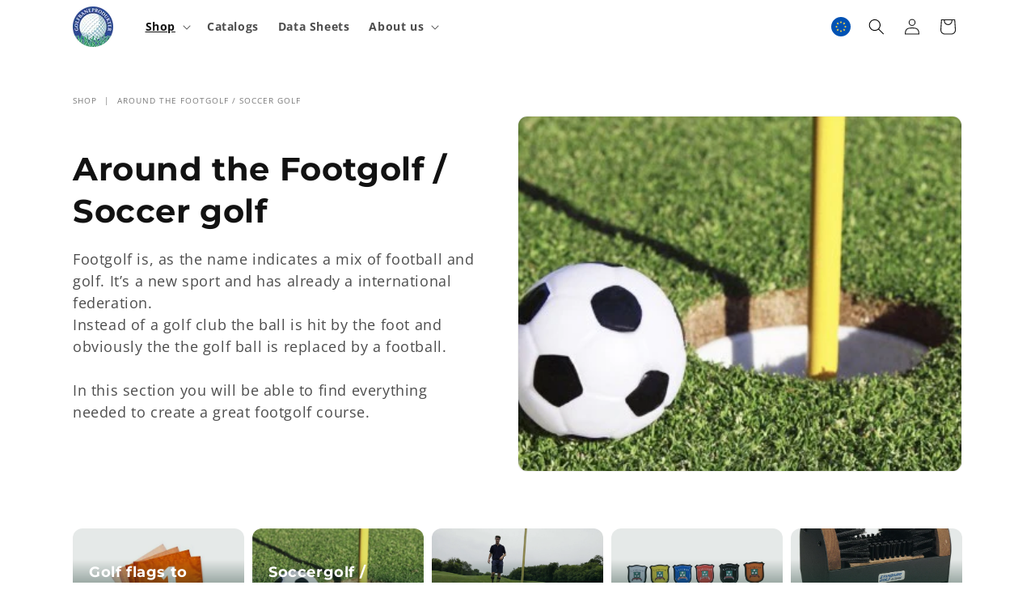

--- FILE ---
content_type: text/html; charset=utf-8
request_url: https://northgolf.eu/collections/around-the-footgolf
body_size: 38161
content:
<!doctype html>
<html class="js" lang="en">
  <head>
    <meta charset="utf-8">
    <meta http-equiv="X-UA-Compatible" content="IE=edge">
    <meta name="viewport" content="width=device-width,initial-scale=1">
    <meta name="theme-color" content="">
    <link rel="canonical" href="https://northgolf.eu/collections/around-the-footgolf"><link rel="icon" type="image/png" href="//northgolf.eu/cdn/shop/files/favicon-32x32.png?crop=center&height=32&v=1629215030&width=32"><link rel="preconnect" href="https://fonts.shopifycdn.com" crossorigin><title>
      Around the Footgolf / Soccer golf
 &ndash; GolfbaneProdukter ApS</title>

    
      <meta name="description" content="Footgolf is, as the name indicates a mix of football and golf. It’s a new sport and has already a international federation. Instead of a golf club the ball is hit by the foot and obviously the the golf ball is replaced by a football.   In this section you will be able to find everything needed to create a great footgol">
    

    

<meta property="og:site_name" content="GolfbaneProdukter ApS">
<meta property="og:url" content="https://northgolf.eu/collections/around-the-footgolf">
<meta property="og:title" content="Around the Footgolf / Soccer golf">
<meta property="og:type" content="website">
<meta property="og:description" content="Footgolf is, as the name indicates a mix of football and golf. It’s a new sport and has already a international federation. Instead of a golf club the ball is hit by the foot and obviously the the golf ball is replaced by a football.   In this section you will be able to find everything needed to create a great footgol"><meta property="og:image" content="http://northgolf.eu/cdn/shop/collections/x_e4ff9774-43ac-4eb5-838f-2fb122b47dad.jpg?v=1628634739">
  <meta property="og:image:secure_url" content="https://northgolf.eu/cdn/shop/collections/x_e4ff9774-43ac-4eb5-838f-2fb122b47dad.jpg?v=1628634739">
  <meta property="og:image:width" content="500">
  <meta property="og:image:height" content="300"><meta name="twitter:card" content="summary_large_image">
<meta name="twitter:title" content="Around the Footgolf / Soccer golf">
<meta name="twitter:description" content="Footgolf is, as the name indicates a mix of football and golf. It’s a new sport and has already a international federation. Instead of a golf club the ball is hit by the foot and obviously the the golf ball is replaced by a football.   In this section you will be able to find everything needed to create a great footgol">


    <script src="//northgolf.eu/cdn/shop/t/19/assets/constants.js?v=132983761750457495441764014634" defer="defer"></script>
    <script src="//northgolf.eu/cdn/shop/t/19/assets/pubsub.js?v=25310214064522200911764014700" defer="defer"></script>
    <script src="//northgolf.eu/cdn/shop/t/19/assets/global.js?v=136468467842712924261765102209" defer="defer"></script>
    <script src="//northgolf.eu/cdn/shop/t/19/assets/details-disclosure.js?v=13653116266235556501764014636" defer="defer"></script>
    <script src="//northgolf.eu/cdn/shop/t/19/assets/details-modal.js?v=25581673532751508451764014637" defer="defer"></script>
    <script src="//northgolf.eu/cdn/shop/t/19/assets/search-form.js?v=133129549252120666541764014706" defer="defer"></script><script src="//northgolf.eu/cdn/shop/t/19/assets/animations.js?v=88693664871331136111764014606" defer="defer"></script><script>window.performance && window.performance.mark && window.performance.mark('shopify.content_for_header.start');</script><meta name="google-site-verification" content="l8uWwR_deHNecZqrScZoRiZc2ao1mVrZE9oiYob8ySM">
<meta id="shopify-digital-wallet" name="shopify-digital-wallet" content="/59018084521/digital_wallets/dialog">
<meta name="shopify-checkout-api-token" content="2d0d37be0a810e3bb7c4e4c78f19612e">
<link rel="alternate" type="application/atom+xml" title="Feed" href="/collections/around-the-footgolf.atom" />
<link rel="alternate" hreflang="x-default" href="https://golfbaneprodukter.dk/collections/around-the-footgolf">
<link rel="alternate" hreflang="da" href="https://golfbaneprodukter.dk/collections/around-the-footgolf">
<link rel="alternate" hreflang="nb-NO" href="https://golfbaneprodukter.no/collections/around-the-footgolf">
<link rel="alternate" hreflang="sv-SE" href="https://golfbaneprodukter.se/collections/around-the-footgolf">
<link rel="alternate" hreflang="en-AD" href="https://northgolf.eu/collections/around-the-footgolf">
<link rel="alternate" hreflang="da-AD" href="https://northgolf.eu/da/collections/around-the-footgolf">
<link rel="alternate" hreflang="en-AT" href="https://northgolf.eu/collections/around-the-footgolf">
<link rel="alternate" hreflang="da-AT" href="https://northgolf.eu/da/collections/around-the-footgolf">
<link rel="alternate" hreflang="en-BE" href="https://northgolf.eu/collections/around-the-footgolf">
<link rel="alternate" hreflang="da-BE" href="https://northgolf.eu/da/collections/around-the-footgolf">
<link rel="alternate" hreflang="en-CY" href="https://northgolf.eu/collections/around-the-footgolf">
<link rel="alternate" hreflang="da-CY" href="https://northgolf.eu/da/collections/around-the-footgolf">
<link rel="alternate" hreflang="en-EE" href="https://northgolf.eu/collections/around-the-footgolf">
<link rel="alternate" hreflang="da-EE" href="https://northgolf.eu/da/collections/around-the-footgolf">
<link rel="alternate" hreflang="en-FI" href="https://northgolf.eu/collections/around-the-footgolf">
<link rel="alternate" hreflang="da-FI" href="https://northgolf.eu/da/collections/around-the-footgolf">
<link rel="alternate" hreflang="en-FR" href="https://northgolf.eu/collections/around-the-footgolf">
<link rel="alternate" hreflang="da-FR" href="https://northgolf.eu/da/collections/around-the-footgolf">
<link rel="alternate" hreflang="en-GR" href="https://northgolf.eu/collections/around-the-footgolf">
<link rel="alternate" hreflang="da-GR" href="https://northgolf.eu/da/collections/around-the-footgolf">
<link rel="alternate" hreflang="en-VA" href="https://northgolf.eu/collections/around-the-footgolf">
<link rel="alternate" hreflang="da-VA" href="https://northgolf.eu/da/collections/around-the-footgolf">
<link rel="alternate" hreflang="en-IE" href="https://northgolf.eu/collections/around-the-footgolf">
<link rel="alternate" hreflang="da-IE" href="https://northgolf.eu/da/collections/around-the-footgolf">
<link rel="alternate" hreflang="en-IT" href="https://northgolf.eu/collections/around-the-footgolf">
<link rel="alternate" hreflang="da-IT" href="https://northgolf.eu/da/collections/around-the-footgolf">
<link rel="alternate" hreflang="en-LV" href="https://northgolf.eu/collections/around-the-footgolf">
<link rel="alternate" hreflang="da-LV" href="https://northgolf.eu/da/collections/around-the-footgolf">
<link rel="alternate" hreflang="en-LT" href="https://northgolf.eu/collections/around-the-footgolf">
<link rel="alternate" hreflang="da-LT" href="https://northgolf.eu/da/collections/around-the-footgolf">
<link rel="alternate" hreflang="en-LU" href="https://northgolf.eu/collections/around-the-footgolf">
<link rel="alternate" hreflang="da-LU" href="https://northgolf.eu/da/collections/around-the-footgolf">
<link rel="alternate" hreflang="en-MT" href="https://northgolf.eu/collections/around-the-footgolf">
<link rel="alternate" hreflang="da-MT" href="https://northgolf.eu/da/collections/around-the-footgolf">
<link rel="alternate" hreflang="en-MC" href="https://northgolf.eu/collections/around-the-footgolf">
<link rel="alternate" hreflang="da-MC" href="https://northgolf.eu/da/collections/around-the-footgolf">
<link rel="alternate" hreflang="en-ME" href="https://northgolf.eu/collections/around-the-footgolf">
<link rel="alternate" hreflang="da-ME" href="https://northgolf.eu/da/collections/around-the-footgolf">
<link rel="alternate" hreflang="en-NL" href="https://northgolf.eu/collections/around-the-footgolf">
<link rel="alternate" hreflang="da-NL" href="https://northgolf.eu/da/collections/around-the-footgolf">
<link rel="alternate" hreflang="en-PT" href="https://northgolf.eu/collections/around-the-footgolf">
<link rel="alternate" hreflang="da-PT" href="https://northgolf.eu/da/collections/around-the-footgolf">
<link rel="alternate" hreflang="en-SK" href="https://northgolf.eu/collections/around-the-footgolf">
<link rel="alternate" hreflang="da-SK" href="https://northgolf.eu/da/collections/around-the-footgolf">
<link rel="alternate" hreflang="en-SI" href="https://northgolf.eu/collections/around-the-footgolf">
<link rel="alternate" hreflang="da-SI" href="https://northgolf.eu/da/collections/around-the-footgolf">
<link rel="alternate" hreflang="en-ES" href="https://northgolf.eu/collections/around-the-footgolf">
<link rel="alternate" hreflang="da-ES" href="https://northgolf.eu/da/collections/around-the-footgolf">
<link rel="alternate" hreflang="de-DE" href="https://de.golf.gl/collections/around-the-footgolf">
<link rel="alternate" hreflang="en-DE" href="https://de.golf.gl/en/collections/around-the-footgolf">
<link rel="alternate" hreflang="en-HR" href="https://northgolf.eu/collections/around-the-footgolf">
<link rel="alternate" hreflang="da-HR" href="https://northgolf.eu/da/collections/around-the-footgolf">
<link rel="alternate" hreflang="en-BG" href="https://northgolf.eu/collections/around-the-footgolf">
<link rel="alternate" hreflang="da-BG" href="https://northgolf.eu/da/collections/around-the-footgolf">
<link rel="alternate" hreflang="en-CZ" href="https://northgolf.eu/collections/around-the-footgolf">
<link rel="alternate" hreflang="da-CZ" href="https://northgolf.eu/da/collections/around-the-footgolf">
<link rel="alternate" hreflang="en-LI" href="https://northgolf.eu/collections/around-the-footgolf">
<link rel="alternate" hreflang="da-LI" href="https://northgolf.eu/da/collections/around-the-footgolf">
<link rel="alternate" hreflang="en-PL" href="https://northgolf.eu/collections/around-the-footgolf">
<link rel="alternate" hreflang="da-PL" href="https://northgolf.eu/da/collections/around-the-footgolf">
<link rel="alternate" hreflang="en-RS" href="https://northgolf.eu/collections/around-the-footgolf">
<link rel="alternate" hreflang="da-RS" href="https://northgolf.eu/da/collections/around-the-footgolf">
<link rel="alternate" hreflang="en-CH" href="https://northgolf.eu/collections/around-the-footgolf">
<link rel="alternate" hreflang="da-CH" href="https://northgolf.eu/da/collections/around-the-footgolf">
<link rel="alternate" hreflang="en-UA" href="https://northgolf.eu/collections/around-the-footgolf">
<link rel="alternate" hreflang="da-UA" href="https://northgolf.eu/da/collections/around-the-footgolf">
<link rel="alternate" hreflang="en-GB" href="https://northgolf.eu/collections/around-the-footgolf">
<link rel="alternate" hreflang="da-GB" href="https://northgolf.eu/da/collections/around-the-footgolf">
<link rel="alternate" hreflang="en-SM" href="https://agent.golf.gl/collections/around-the-footgolf">
<link rel="alternate" hreflang="en-US" href="https://us.golf.gl/collections/around-the-footgolf">
<link rel="alternate" hreflang="en-SA" href="https://us.golf.gl/collections/around-the-footgolf">
<link rel="alternate" hreflang="en-FO" href="https://northgolf.eu/collections/around-the-footgolf">
<link rel="alternate" hreflang="da-FO" href="https://northgolf.eu/da/collections/around-the-footgolf">
<link rel="alternate" hreflang="en-RO" href="https://northgolf.eu/collections/around-the-footgolf">
<link rel="alternate" hreflang="da-RO" href="https://northgolf.eu/da/collections/around-the-footgolf">
<link rel="alternate" type="application/json+oembed" href="https://northgolf.eu/collections/around-the-footgolf.oembed">
<script async="async" src="/checkouts/internal/preloads.js?locale=en-AD"></script>
<script id="apple-pay-shop-capabilities" type="application/json">{"shopId":59018084521,"countryCode":"DK","currencyCode":"EUR","merchantCapabilities":["supports3DS"],"merchantId":"gid:\/\/shopify\/Shop\/59018084521","merchantName":"GolfbaneProdukter ApS","requiredBillingContactFields":["postalAddress","email","phone"],"requiredShippingContactFields":["postalAddress","email","phone"],"shippingType":"shipping","supportedNetworks":["visa","masterCard","amex"],"total":{"type":"pending","label":"GolfbaneProdukter ApS","amount":"1.00"},"shopifyPaymentsEnabled":true,"supportsSubscriptions":true}</script>
<script id="shopify-features" type="application/json">{"accessToken":"2d0d37be0a810e3bb7c4e4c78f19612e","betas":["rich-media-storefront-analytics"],"domain":"northgolf.eu","predictiveSearch":true,"shopId":59018084521,"locale":"en"}</script>
<script>var Shopify = Shopify || {};
Shopify.shop = "gbpaps.myshopify.com";
Shopify.locale = "en";
Shopify.currency = {"active":"EUR","rate":"0.13658718"};
Shopify.country = "AD";
Shopify.theme = {"name":"LIVE","id":185041518916,"schema_name":"Dawn","schema_version":"15.4.0","theme_store_id":887,"role":"main"};
Shopify.theme.handle = "null";
Shopify.theme.style = {"id":null,"handle":null};
Shopify.cdnHost = "northgolf.eu/cdn";
Shopify.routes = Shopify.routes || {};
Shopify.routes.root = "/";</script>
<script type="module">!function(o){(o.Shopify=o.Shopify||{}).modules=!0}(window);</script>
<script>!function(o){function n(){var o=[];function n(){o.push(Array.prototype.slice.apply(arguments))}return n.q=o,n}var t=o.Shopify=o.Shopify||{};t.loadFeatures=n(),t.autoloadFeatures=n()}(window);</script>
<script id="shop-js-analytics" type="application/json">{"pageType":"collection"}</script>
<script defer="defer" async type="module" src="//northgolf.eu/cdn/shopifycloud/shop-js/modules/v2/client.init-shop-cart-sync_BN7fPSNr.en.esm.js"></script>
<script defer="defer" async type="module" src="//northgolf.eu/cdn/shopifycloud/shop-js/modules/v2/chunk.common_Cbph3Kss.esm.js"></script>
<script defer="defer" async type="module" src="//northgolf.eu/cdn/shopifycloud/shop-js/modules/v2/chunk.modal_DKumMAJ1.esm.js"></script>
<script type="module">
  await import("//northgolf.eu/cdn/shopifycloud/shop-js/modules/v2/client.init-shop-cart-sync_BN7fPSNr.en.esm.js");
await import("//northgolf.eu/cdn/shopifycloud/shop-js/modules/v2/chunk.common_Cbph3Kss.esm.js");
await import("//northgolf.eu/cdn/shopifycloud/shop-js/modules/v2/chunk.modal_DKumMAJ1.esm.js");

  window.Shopify.SignInWithShop?.initShopCartSync?.({"fedCMEnabled":true,"windoidEnabled":true});

</script>
<script>(function() {
  var isLoaded = false;
  function asyncLoad() {
    if (isLoaded) return;
    isLoaded = true;
    var urls = ["https:\/\/chimpstatic.com\/mcjs-connected\/js\/users\/d8eb2651658f0438839d8dd48\/54a8f13114b74dd1ea94fb5ea.js?shop=gbpaps.myshopify.com"];
    for (var i = 0; i < urls.length; i++) {
      var s = document.createElement('script');
      s.type = 'text/javascript';
      s.async = true;
      s.src = urls[i];
      var x = document.getElementsByTagName('script')[0];
      x.parentNode.insertBefore(s, x);
    }
  };
  if(window.attachEvent) {
    window.attachEvent('onload', asyncLoad);
  } else {
    window.addEventListener('load', asyncLoad, false);
  }
})();</script>
<script id="__st">var __st={"a":59018084521,"offset":3600,"reqid":"7c604e8a-910b-42a0-ac40-6e0bdfcc6cd0-1769910329","pageurl":"northgolf.eu\/collections\/around-the-footgolf","u":"42d109db6dc2","p":"collection","rtyp":"collection","rid":274745393321};</script>
<script>window.ShopifyPaypalV4VisibilityTracking = true;</script>
<script id="captcha-bootstrap">!function(){'use strict';const t='contact',e='account',n='new_comment',o=[[t,t],['blogs',n],['comments',n],[t,'customer']],c=[[e,'customer_login'],[e,'guest_login'],[e,'recover_customer_password'],[e,'create_customer']],r=t=>t.map((([t,e])=>`form[action*='/${t}']:not([data-nocaptcha='true']) input[name='form_type'][value='${e}']`)).join(','),a=t=>()=>t?[...document.querySelectorAll(t)].map((t=>t.form)):[];function s(){const t=[...o],e=r(t);return a(e)}const i='password',u='form_key',d=['recaptcha-v3-token','g-recaptcha-response','h-captcha-response',i],f=()=>{try{return window.sessionStorage}catch{return}},m='__shopify_v',_=t=>t.elements[u];function p(t,e,n=!1){try{const o=window.sessionStorage,c=JSON.parse(o.getItem(e)),{data:r}=function(t){const{data:e,action:n}=t;return t[m]||n?{data:e,action:n}:{data:t,action:n}}(c);for(const[e,n]of Object.entries(r))t.elements[e]&&(t.elements[e].value=n);n&&o.removeItem(e)}catch(o){console.error('form repopulation failed',{error:o})}}const l='form_type',E='cptcha';function T(t){t.dataset[E]=!0}const w=window,h=w.document,L='Shopify',v='ce_forms',y='captcha';let A=!1;((t,e)=>{const n=(g='f06e6c50-85a8-45c8-87d0-21a2b65856fe',I='https://cdn.shopify.com/shopifycloud/storefront-forms-hcaptcha/ce_storefront_forms_captcha_hcaptcha.v1.5.2.iife.js',D={infoText:'Protected by hCaptcha',privacyText:'Privacy',termsText:'Terms'},(t,e,n)=>{const o=w[L][v],c=o.bindForm;if(c)return c(t,g,e,D).then(n);var r;o.q.push([[t,g,e,D],n]),r=I,A||(h.body.append(Object.assign(h.createElement('script'),{id:'captcha-provider',async:!0,src:r})),A=!0)});var g,I,D;w[L]=w[L]||{},w[L][v]=w[L][v]||{},w[L][v].q=[],w[L][y]=w[L][y]||{},w[L][y].protect=function(t,e){n(t,void 0,e),T(t)},Object.freeze(w[L][y]),function(t,e,n,w,h,L){const[v,y,A,g]=function(t,e,n){const i=e?o:[],u=t?c:[],d=[...i,...u],f=r(d),m=r(i),_=r(d.filter((([t,e])=>n.includes(e))));return[a(f),a(m),a(_),s()]}(w,h,L),I=t=>{const e=t.target;return e instanceof HTMLFormElement?e:e&&e.form},D=t=>v().includes(t);t.addEventListener('submit',(t=>{const e=I(t);if(!e)return;const n=D(e)&&!e.dataset.hcaptchaBound&&!e.dataset.recaptchaBound,o=_(e),c=g().includes(e)&&(!o||!o.value);(n||c)&&t.preventDefault(),c&&!n&&(function(t){try{if(!f())return;!function(t){const e=f();if(!e)return;const n=_(t);if(!n)return;const o=n.value;o&&e.removeItem(o)}(t);const e=Array.from(Array(32),(()=>Math.random().toString(36)[2])).join('');!function(t,e){_(t)||t.append(Object.assign(document.createElement('input'),{type:'hidden',name:u})),t.elements[u].value=e}(t,e),function(t,e){const n=f();if(!n)return;const o=[...t.querySelectorAll(`input[type='${i}']`)].map((({name:t})=>t)),c=[...d,...o],r={};for(const[a,s]of new FormData(t).entries())c.includes(a)||(r[a]=s);n.setItem(e,JSON.stringify({[m]:1,action:t.action,data:r}))}(t,e)}catch(e){console.error('failed to persist form',e)}}(e),e.submit())}));const S=(t,e)=>{t&&!t.dataset[E]&&(n(t,e.some((e=>e===t))),T(t))};for(const o of['focusin','change'])t.addEventListener(o,(t=>{const e=I(t);D(e)&&S(e,y())}));const B=e.get('form_key'),M=e.get(l),P=B&&M;t.addEventListener('DOMContentLoaded',(()=>{const t=y();if(P)for(const e of t)e.elements[l].value===M&&p(e,B);[...new Set([...A(),...v().filter((t=>'true'===t.dataset.shopifyCaptcha))])].forEach((e=>S(e,t)))}))}(h,new URLSearchParams(w.location.search),n,t,e,['guest_login'])})(!0,!0)}();</script>
<script integrity="sha256-4kQ18oKyAcykRKYeNunJcIwy7WH5gtpwJnB7kiuLZ1E=" data-source-attribution="shopify.loadfeatures" defer="defer" src="//northgolf.eu/cdn/shopifycloud/storefront/assets/storefront/load_feature-a0a9edcb.js" crossorigin="anonymous"></script>
<script data-source-attribution="shopify.dynamic_checkout.dynamic.init">var Shopify=Shopify||{};Shopify.PaymentButton=Shopify.PaymentButton||{isStorefrontPortableWallets:!0,init:function(){window.Shopify.PaymentButton.init=function(){};var t=document.createElement("script");t.src="https://northgolf.eu/cdn/shopifycloud/portable-wallets/latest/portable-wallets.en.js",t.type="module",document.head.appendChild(t)}};
</script>
<script data-source-attribution="shopify.dynamic_checkout.buyer_consent">
  function portableWalletsHideBuyerConsent(e){var t=document.getElementById("shopify-buyer-consent"),n=document.getElementById("shopify-subscription-policy-button");t&&n&&(t.classList.add("hidden"),t.setAttribute("aria-hidden","true"),n.removeEventListener("click",e))}function portableWalletsShowBuyerConsent(e){var t=document.getElementById("shopify-buyer-consent"),n=document.getElementById("shopify-subscription-policy-button");t&&n&&(t.classList.remove("hidden"),t.removeAttribute("aria-hidden"),n.addEventListener("click",e))}window.Shopify?.PaymentButton&&(window.Shopify.PaymentButton.hideBuyerConsent=portableWalletsHideBuyerConsent,window.Shopify.PaymentButton.showBuyerConsent=portableWalletsShowBuyerConsent);
</script>
<script data-source-attribution="shopify.dynamic_checkout.cart.bootstrap">document.addEventListener("DOMContentLoaded",(function(){function t(){return document.querySelector("shopify-accelerated-checkout-cart, shopify-accelerated-checkout")}if(t())Shopify.PaymentButton.init();else{new MutationObserver((function(e,n){t()&&(Shopify.PaymentButton.init(),n.disconnect())})).observe(document.body,{childList:!0,subtree:!0})}}));
</script>
<script id='scb4127' type='text/javascript' async='' src='https://northgolf.eu/cdn/shopifycloud/privacy-banner/storefront-banner.js'></script><link id="shopify-accelerated-checkout-styles" rel="stylesheet" media="screen" href="https://northgolf.eu/cdn/shopifycloud/portable-wallets/latest/accelerated-checkout-backwards-compat.css" crossorigin="anonymous">
<style id="shopify-accelerated-checkout-cart">
        #shopify-buyer-consent {
  margin-top: 1em;
  display: inline-block;
  width: 100%;
}

#shopify-buyer-consent.hidden {
  display: none;
}

#shopify-subscription-policy-button {
  background: none;
  border: none;
  padding: 0;
  text-decoration: underline;
  font-size: inherit;
  cursor: pointer;
}

#shopify-subscription-policy-button::before {
  box-shadow: none;
}

      </style>
<script id="sections-script" data-sections="header" defer="defer" src="//northgolf.eu/cdn/shop/t/19/compiled_assets/scripts.js?v=6251"></script>
<script>window.performance && window.performance.mark && window.performance.mark('shopify.content_for_header.end');</script>


    <style data-shopify>
      @font-face {
  font-family: "Open Sans";
  font-weight: 400;
  font-style: normal;
  font-display: swap;
  src: url("//northgolf.eu/cdn/fonts/open_sans/opensans_n4.c32e4d4eca5273f6d4ee95ddf54b5bbb75fc9b61.woff2") format("woff2"),
       url("//northgolf.eu/cdn/fonts/open_sans/opensans_n4.5f3406f8d94162b37bfa232b486ac93ee892406d.woff") format("woff");
}

      @font-face {
  font-family: "Open Sans";
  font-weight: 700;
  font-style: normal;
  font-display: swap;
  src: url("//northgolf.eu/cdn/fonts/open_sans/opensans_n7.a9393be1574ea8606c68f4441806b2711d0d13e4.woff2") format("woff2"),
       url("//northgolf.eu/cdn/fonts/open_sans/opensans_n7.7b8af34a6ebf52beb1a4c1d8c73ad6910ec2e553.woff") format("woff");
}

      @font-face {
  font-family: "Open Sans";
  font-weight: 400;
  font-style: italic;
  font-display: swap;
  src: url("//northgolf.eu/cdn/fonts/open_sans/opensans_i4.6f1d45f7a46916cc95c694aab32ecbf7509cbf33.woff2") format("woff2"),
       url("//northgolf.eu/cdn/fonts/open_sans/opensans_i4.4efaa52d5a57aa9a57c1556cc2b7465d18839daa.woff") format("woff");
}

      @font-face {
  font-family: "Open Sans";
  font-weight: 700;
  font-style: italic;
  font-display: swap;
  src: url("//northgolf.eu/cdn/fonts/open_sans/opensans_i7.916ced2e2ce15f7fcd95d196601a15e7b89ee9a4.woff2") format("woff2"),
       url("//northgolf.eu/cdn/fonts/open_sans/opensans_i7.99a9cff8c86ea65461de497ade3d515a98f8b32a.woff") format("woff");
}

      @font-face {
  font-family: Montserrat;
  font-weight: 700;
  font-style: normal;
  font-display: swap;
  src: url("//northgolf.eu/cdn/fonts/montserrat/montserrat_n7.3c434e22befd5c18a6b4afadb1e3d77c128c7939.woff2") format("woff2"),
       url("//northgolf.eu/cdn/fonts/montserrat/montserrat_n7.5d9fa6e2cae713c8fb539a9876489d86207fe957.woff") format("woff");
}


      
        :root,
        .color-scheme-1 {
          --color-background: 255,255,255;
        
          --gradient-background: #ffffff;
        

        

        --color-foreground: 18,18,18;
        --color-background-contrast: 191,191,191;
        --color-shadow: 18,18,18;
        --color-button: 18,87,49;
        --color-button-text: 255,255,255;
        --color-secondary-button: 255,255,255;
        --color-secondary-button-text: 18,18,18;
        --color-link: 18,18,18;
        --color-badge-foreground: 18,18,18;
        --color-badge-background: 255,255,255;
        --color-badge-border: 18,18,18;
        --payment-terms-background-color: rgb(255 255 255);
      }
      
        
        .color-scheme-2 {
          --color-background: 246,246,246;
        
          --gradient-background: #f6f6f6;
        

        

        --color-foreground: 18,18,18;
        --color-background-contrast: 182,182,182;
        --color-shadow: 18,18,18;
        --color-button: 18,18,18;
        --color-button-text: 246,246,246;
        --color-secondary-button: 246,246,246;
        --color-secondary-button-text: 18,18,18;
        --color-link: 18,18,18;
        --color-badge-foreground: 18,18,18;
        --color-badge-background: 246,246,246;
        --color-badge-border: 18,18,18;
        --payment-terms-background-color: rgb(246 246 246);
      }
      
        
        .color-scheme-3 {
          --color-background: 18,18,18;
        
          --gradient-background: #121212;
        

        

        --color-foreground: 255,255,255;
        --color-background-contrast: 146,146,146;
        --color-shadow: 18,18,18;
        --color-button: 255,255,255;
        --color-button-text: 18,18,18;
        --color-secondary-button: 18,18,18;
        --color-secondary-button-text: 255,255,255;
        --color-link: 255,255,255;
        --color-badge-foreground: 255,255,255;
        --color-badge-background: 18,18,18;
        --color-badge-border: 255,255,255;
        --payment-terms-background-color: rgb(18 18 18);
      }
      
        
        .color-scheme-4 {
          --color-background: 18,87,49;
        
          --gradient-background: #125731;
        

        

        --color-foreground: 255,255,255;
        --color-background-contrast: 22,108,61;
        --color-shadow: 18,18,18;
        --color-button: 255,255,255;
        --color-button-text: 18,87,49;
        --color-secondary-button: 18,87,49;
        --color-secondary-button-text: 255,255,255;
        --color-link: 255,255,255;
        --color-badge-foreground: 255,255,255;
        --color-badge-background: 18,87,49;
        --color-badge-border: 255,255,255;
        --payment-terms-background-color: rgb(18 87 49);
      }
      
        
        .color-scheme-5 {
          --color-background: 51,79,180;
        
          --gradient-background: #334fb4;
        

        

        --color-foreground: 255,255,255;
        --color-background-contrast: 23,35,81;
        --color-shadow: 18,18,18;
        --color-button: 255,255,255;
        --color-button-text: 51,79,180;
        --color-secondary-button: 51,79,180;
        --color-secondary-button-text: 255,255,255;
        --color-link: 255,255,255;
        --color-badge-foreground: 255,255,255;
        --color-badge-background: 51,79,180;
        --color-badge-border: 255,255,255;
        --payment-terms-background-color: rgb(51 79 180);
      }
      

      body, .color-scheme-1, .color-scheme-2, .color-scheme-3, .color-scheme-4, .color-scheme-5 {
        color: rgba(var(--color-foreground), 0.75);
        background-color: rgb(var(--color-background));
      }

      :root {
        --font-body-family: "Open Sans", sans-serif;
        --font-body-style: normal;
        --font-body-weight: 400;
        --font-body-weight-bold: 700;

        --font-heading-family: Montserrat, sans-serif;
        --font-heading-style: normal;
        --font-heading-weight: 700;

        --font-body-scale: 1.0;
        --font-heading-scale: 1.0;

        --media-padding: px;
        --media-border-opacity: 0.05;
        --media-border-width: 1px;
        --media-radius: 12px;
        --media-shadow-opacity: 0.0;
        --media-shadow-horizontal-offset: 0px;
        --media-shadow-vertical-offset: 4px;
        --media-shadow-blur-radius: 5px;
        --media-shadow-visible: 0;

        --page-width: 120rem;
        --page-width-margin: 0rem;

        --product-card-image-padding: 0.0rem;
        --product-card-corner-radius: 1.2rem;
        --product-card-text-alignment: left;
        --product-card-border-width: 0.0rem;
        --product-card-border-opacity: 0.1;
        --product-card-shadow-opacity: 0.0;
        --product-card-shadow-visible: 0;
        --product-card-shadow-horizontal-offset: 0.0rem;
        --product-card-shadow-vertical-offset: 0.4rem;
        --product-card-shadow-blur-radius: 0.5rem;

        --collection-card-image-padding: 0.0rem;
        --collection-card-corner-radius: 1.2rem;
        --collection-card-text-alignment: left;
        --collection-card-border-width: 0.0rem;
        --collection-card-border-opacity: 0.1;
        --collection-card-shadow-opacity: 0.0;
        --collection-card-shadow-visible: 0;
        --collection-card-shadow-horizontal-offset: 0.0rem;
        --collection-card-shadow-vertical-offset: 0.4rem;
        --collection-card-shadow-blur-radius: 0.5rem;

        --blog-card-image-padding: 0.0rem;
        --blog-card-corner-radius: 0.0rem;
        --blog-card-text-alignment: left;
        --blog-card-border-width: 0.0rem;
        --blog-card-border-opacity: 0.1;
        --blog-card-shadow-opacity: 0.0;
        --blog-card-shadow-visible: 0;
        --blog-card-shadow-horizontal-offset: 0.0rem;
        --blog-card-shadow-vertical-offset: 0.4rem;
        --blog-card-shadow-blur-radius: 0.5rem;

        --badge-corner-radius: 4.0rem;

        --popup-border-width: 1px;
        --popup-border-opacity: 0.1;
        --popup-corner-radius: 0px;
        --popup-shadow-opacity: 0.05;
        --popup-shadow-horizontal-offset: 0px;
        --popup-shadow-vertical-offset: 4px;
        --popup-shadow-blur-radius: 5px;

        --drawer-border-width: 1px;
        --drawer-border-opacity: 0.1;
        --drawer-shadow-opacity: 0.0;
        --drawer-shadow-horizontal-offset: 0px;
        --drawer-shadow-vertical-offset: 4px;
        --drawer-shadow-blur-radius: 5px;

        --spacing-sections-desktop: 0px;
        --spacing-sections-mobile: 0px;

        --grid-desktop-vertical-spacing: 8px;
        --grid-desktop-horizontal-spacing: 8px;
        --grid-mobile-vertical-spacing: 4px;
        --grid-mobile-horizontal-spacing: 4px;

        --text-boxes-border-opacity: 0.1;
        --text-boxes-border-width: 0px;
        --text-boxes-radius: 0px;
        --text-boxes-shadow-opacity: 0.0;
        --text-boxes-shadow-visible: 0;
        --text-boxes-shadow-horizontal-offset: 0px;
        --text-boxes-shadow-vertical-offset: 4px;
        --text-boxes-shadow-blur-radius: 5px;

        --buttons-radius: 12px;
        --buttons-radius-outset: 13px;
        --buttons-border-width: 1px;
        --buttons-border-opacity: 1.0;
        --buttons-shadow-opacity: 0.0;
        --buttons-shadow-visible: 0;
        --buttons-shadow-horizontal-offset: 0px;
        --buttons-shadow-vertical-offset: 4px;
        --buttons-shadow-blur-radius: 5px;
        --buttons-border-offset: 0.3px;

        --inputs-radius: 12px;
        --inputs-border-width: 1px;
        --inputs-border-opacity: 0.55;
        --inputs-shadow-opacity: 0.0;
        --inputs-shadow-horizontal-offset: 0px;
        --inputs-margin-offset: 0px;
        --inputs-shadow-vertical-offset: 4px;
        --inputs-shadow-blur-radius: 5px;
        --inputs-radius-outset: 13px;

        --variant-pills-radius: 40px;
        --variant-pills-border-width: 1px;
        --variant-pills-border-opacity: 0.55;
        --variant-pills-shadow-opacity: 0.0;
        --variant-pills-shadow-horizontal-offset: 0px;
        --variant-pills-shadow-vertical-offset: 4px;
        --variant-pills-shadow-blur-radius: 5px;
      }

      *,
      *::before,
      *::after {
        box-sizing: inherit;
      }

      html {
        box-sizing: border-box;
        font-size: calc(var(--font-body-scale) * 62.5%);
        height: 100%;
      }

      body {
        display: grid;
        grid-template-rows: auto auto 1fr auto;
        grid-template-columns: 100%;
        min-height: 100%;
        margin: 0;
        font-size: 1.5rem;
        letter-spacing: 0.06rem;
        line-height: calc(1 + 0.8 / var(--font-body-scale));
        font-family: var(--font-body-family);
        font-style: var(--font-body-style);
        font-weight: var(--font-body-weight);
      }

      @media screen and (min-width: 750px) {
        body {
          font-size: 1.6rem;
        }
      }
    </style>

    <link href="//northgolf.eu/cdn/shop/t/19/assets/base.css?v=159841507637079171801764014606" rel="stylesheet" type="text/css" media="all" />
    <link href="//northgolf.eu/cdn/shop/t/19/assets/custom.css?v=1249455811086273981765270336" rel="stylesheet" type="text/css" media="all" />
    <link rel="stylesheet" href="//northgolf.eu/cdn/shop/t/19/assets/component-cart-items.css?v=13033300910818915211764014613" media="print" onload="this.media='all'">
      <link rel="preload" as="font" href="//northgolf.eu/cdn/fonts/open_sans/opensans_n4.c32e4d4eca5273f6d4ee95ddf54b5bbb75fc9b61.woff2" type="font/woff2" crossorigin>
      

      <link rel="preload" as="font" href="//northgolf.eu/cdn/fonts/montserrat/montserrat_n7.3c434e22befd5c18a6b4afadb1e3d77c128c7939.woff2" type="font/woff2" crossorigin>
      
<link href="//northgolf.eu/cdn/shop/t/19/assets/component-localization-form.css?v=170315343355214948141764014620" rel="stylesheet" type="text/css" media="all" />
      <script src="//northgolf.eu/cdn/shop/t/19/assets/localization-form.js?v=144176611646395275351764014691" defer="defer"></script><link
        rel="stylesheet"
        href="//northgolf.eu/cdn/shop/t/19/assets/component-predictive-search.css?v=118923337488134913561764014626"
        media="print"
        onload="this.media='all'"
      ><script>
      if (Shopify.designMode) {
        document.documentElement.classList.add('shopify-design-mode');
      }
    </script>
  <link href="https://monorail-edge.shopifysvc.com" rel="dns-prefetch">
<script>(function(){if ("sendBeacon" in navigator && "performance" in window) {try {var session_token_from_headers = performance.getEntriesByType('navigation')[0].serverTiming.find(x => x.name == '_s').description;} catch {var session_token_from_headers = undefined;}var session_cookie_matches = document.cookie.match(/_shopify_s=([^;]*)/);var session_token_from_cookie = session_cookie_matches && session_cookie_matches.length === 2 ? session_cookie_matches[1] : "";var session_token = session_token_from_headers || session_token_from_cookie || "";function handle_abandonment_event(e) {var entries = performance.getEntries().filter(function(entry) {return /monorail-edge.shopifysvc.com/.test(entry.name);});if (!window.abandonment_tracked && entries.length === 0) {window.abandonment_tracked = true;var currentMs = Date.now();var navigation_start = performance.timing.navigationStart;var payload = {shop_id: 59018084521,url: window.location.href,navigation_start,duration: currentMs - navigation_start,session_token,page_type: "collection"};window.navigator.sendBeacon("https://monorail-edge.shopifysvc.com/v1/produce", JSON.stringify({schema_id: "online_store_buyer_site_abandonment/1.1",payload: payload,metadata: {event_created_at_ms: currentMs,event_sent_at_ms: currentMs}}));}}window.addEventListener('pagehide', handle_abandonment_event);}}());</script>
<script id="web-pixels-manager-setup">(function e(e,d,r,n,o){if(void 0===o&&(o={}),!Boolean(null===(a=null===(i=window.Shopify)||void 0===i?void 0:i.analytics)||void 0===a?void 0:a.replayQueue)){var i,a;window.Shopify=window.Shopify||{};var t=window.Shopify;t.analytics=t.analytics||{};var s=t.analytics;s.replayQueue=[],s.publish=function(e,d,r){return s.replayQueue.push([e,d,r]),!0};try{self.performance.mark("wpm:start")}catch(e){}var l=function(){var e={modern:/Edge?\/(1{2}[4-9]|1[2-9]\d|[2-9]\d{2}|\d{4,})\.\d+(\.\d+|)|Firefox\/(1{2}[4-9]|1[2-9]\d|[2-9]\d{2}|\d{4,})\.\d+(\.\d+|)|Chrom(ium|e)\/(9{2}|\d{3,})\.\d+(\.\d+|)|(Maci|X1{2}).+ Version\/(15\.\d+|(1[6-9]|[2-9]\d|\d{3,})\.\d+)([,.]\d+|)( \(\w+\)|)( Mobile\/\w+|) Safari\/|Chrome.+OPR\/(9{2}|\d{3,})\.\d+\.\d+|(CPU[ +]OS|iPhone[ +]OS|CPU[ +]iPhone|CPU IPhone OS|CPU iPad OS)[ +]+(15[._]\d+|(1[6-9]|[2-9]\d|\d{3,})[._]\d+)([._]\d+|)|Android:?[ /-](13[3-9]|1[4-9]\d|[2-9]\d{2}|\d{4,})(\.\d+|)(\.\d+|)|Android.+Firefox\/(13[5-9]|1[4-9]\d|[2-9]\d{2}|\d{4,})\.\d+(\.\d+|)|Android.+Chrom(ium|e)\/(13[3-9]|1[4-9]\d|[2-9]\d{2}|\d{4,})\.\d+(\.\d+|)|SamsungBrowser\/([2-9]\d|\d{3,})\.\d+/,legacy:/Edge?\/(1[6-9]|[2-9]\d|\d{3,})\.\d+(\.\d+|)|Firefox\/(5[4-9]|[6-9]\d|\d{3,})\.\d+(\.\d+|)|Chrom(ium|e)\/(5[1-9]|[6-9]\d|\d{3,})\.\d+(\.\d+|)([\d.]+$|.*Safari\/(?![\d.]+ Edge\/[\d.]+$))|(Maci|X1{2}).+ Version\/(10\.\d+|(1[1-9]|[2-9]\d|\d{3,})\.\d+)([,.]\d+|)( \(\w+\)|)( Mobile\/\w+|) Safari\/|Chrome.+OPR\/(3[89]|[4-9]\d|\d{3,})\.\d+\.\d+|(CPU[ +]OS|iPhone[ +]OS|CPU[ +]iPhone|CPU IPhone OS|CPU iPad OS)[ +]+(10[._]\d+|(1[1-9]|[2-9]\d|\d{3,})[._]\d+)([._]\d+|)|Android:?[ /-](13[3-9]|1[4-9]\d|[2-9]\d{2}|\d{4,})(\.\d+|)(\.\d+|)|Mobile Safari.+OPR\/([89]\d|\d{3,})\.\d+\.\d+|Android.+Firefox\/(13[5-9]|1[4-9]\d|[2-9]\d{2}|\d{4,})\.\d+(\.\d+|)|Android.+Chrom(ium|e)\/(13[3-9]|1[4-9]\d|[2-9]\d{2}|\d{4,})\.\d+(\.\d+|)|Android.+(UC? ?Browser|UCWEB|U3)[ /]?(15\.([5-9]|\d{2,})|(1[6-9]|[2-9]\d|\d{3,})\.\d+)\.\d+|SamsungBrowser\/(5\.\d+|([6-9]|\d{2,})\.\d+)|Android.+MQ{2}Browser\/(14(\.(9|\d{2,})|)|(1[5-9]|[2-9]\d|\d{3,})(\.\d+|))(\.\d+|)|K[Aa][Ii]OS\/(3\.\d+|([4-9]|\d{2,})\.\d+)(\.\d+|)/},d=e.modern,r=e.legacy,n=navigator.userAgent;return n.match(d)?"modern":n.match(r)?"legacy":"unknown"}(),u="modern"===l?"modern":"legacy",c=(null!=n?n:{modern:"",legacy:""})[u],f=function(e){return[e.baseUrl,"/wpm","/b",e.hashVersion,"modern"===e.buildTarget?"m":"l",".js"].join("")}({baseUrl:d,hashVersion:r,buildTarget:u}),m=function(e){var d=e.version,r=e.bundleTarget,n=e.surface,o=e.pageUrl,i=e.monorailEndpoint;return{emit:function(e){var a=e.status,t=e.errorMsg,s=(new Date).getTime(),l=JSON.stringify({metadata:{event_sent_at_ms:s},events:[{schema_id:"web_pixels_manager_load/3.1",payload:{version:d,bundle_target:r,page_url:o,status:a,surface:n,error_msg:t},metadata:{event_created_at_ms:s}}]});if(!i)return console&&console.warn&&console.warn("[Web Pixels Manager] No Monorail endpoint provided, skipping logging."),!1;try{return self.navigator.sendBeacon.bind(self.navigator)(i,l)}catch(e){}var u=new XMLHttpRequest;try{return u.open("POST",i,!0),u.setRequestHeader("Content-Type","text/plain"),u.send(l),!0}catch(e){return console&&console.warn&&console.warn("[Web Pixels Manager] Got an unhandled error while logging to Monorail."),!1}}}}({version:r,bundleTarget:l,surface:e.surface,pageUrl:self.location.href,monorailEndpoint:e.monorailEndpoint});try{o.browserTarget=l,function(e){var d=e.src,r=e.async,n=void 0===r||r,o=e.onload,i=e.onerror,a=e.sri,t=e.scriptDataAttributes,s=void 0===t?{}:t,l=document.createElement("script"),u=document.querySelector("head"),c=document.querySelector("body");if(l.async=n,l.src=d,a&&(l.integrity=a,l.crossOrigin="anonymous"),s)for(var f in s)if(Object.prototype.hasOwnProperty.call(s,f))try{l.dataset[f]=s[f]}catch(e){}if(o&&l.addEventListener("load",o),i&&l.addEventListener("error",i),u)u.appendChild(l);else{if(!c)throw new Error("Did not find a head or body element to append the script");c.appendChild(l)}}({src:f,async:!0,onload:function(){if(!function(){var e,d;return Boolean(null===(d=null===(e=window.Shopify)||void 0===e?void 0:e.analytics)||void 0===d?void 0:d.initialized)}()){var d=window.webPixelsManager.init(e)||void 0;if(d){var r=window.Shopify.analytics;r.replayQueue.forEach((function(e){var r=e[0],n=e[1],o=e[2];d.publishCustomEvent(r,n,o)})),r.replayQueue=[],r.publish=d.publishCustomEvent,r.visitor=d.visitor,r.initialized=!0}}},onerror:function(){return m.emit({status:"failed",errorMsg:"".concat(f," has failed to load")})},sri:function(e){var d=/^sha384-[A-Za-z0-9+/=]+$/;return"string"==typeof e&&d.test(e)}(c)?c:"",scriptDataAttributes:o}),m.emit({status:"loading"})}catch(e){m.emit({status:"failed",errorMsg:(null==e?void 0:e.message)||"Unknown error"})}}})({shopId: 59018084521,storefrontBaseUrl: "https://golfbaneprodukter.dk",extensionsBaseUrl: "https://extensions.shopifycdn.com/cdn/shopifycloud/web-pixels-manager",monorailEndpoint: "https://monorail-edge.shopifysvc.com/unstable/produce_batch",surface: "storefront-renderer",enabledBetaFlags: ["2dca8a86"],webPixelsConfigList: [{"id":"2706145604","configuration":"{\"projectId\":\"mo6nf5keuk\"}","eventPayloadVersion":"v1","runtimeContext":"STRICT","scriptVersion":"cf1781658ed156031118fc4bbc2ed159","type":"APP","apiClientId":240074326017,"privacyPurposes":[],"capabilities":["advanced_dom_events"],"dataSharingAdjustments":{"protectedCustomerApprovalScopes":["read_customer_personal_data"]}},{"id":"879296836","configuration":"{\"config\":\"{\\\"pixel_id\\\":\\\"AW-10841147152\\\",\\\"target_country\\\":\\\"DK\\\",\\\"gtag_events\\\":[{\\\"type\\\":\\\"search\\\",\\\"action_label\\\":\\\"AW-10841147152\\\/Q4sCCIninpEDEJCOu7Eo\\\"},{\\\"type\\\":\\\"begin_checkout\\\",\\\"action_label\\\":\\\"AW-10841147152\\\/FtrwCIbinpEDEJCOu7Eo\\\"},{\\\"type\\\":\\\"view_item\\\",\\\"action_label\\\":[\\\"AW-10841147152\\\/4L9CCIDinpEDEJCOu7Eo\\\",\\\"MC-ZT5CZWEBWW\\\"]},{\\\"type\\\":\\\"purchase\\\",\\\"action_label\\\":[\\\"AW-10841147152\\\/3xBLCP3hnpEDEJCOu7Eo\\\",\\\"MC-ZT5CZWEBWW\\\"]},{\\\"type\\\":\\\"page_view\\\",\\\"action_label\\\":[\\\"AW-10841147152\\\/Nwy7CPrhnpEDEJCOu7Eo\\\",\\\"MC-ZT5CZWEBWW\\\"]},{\\\"type\\\":\\\"add_payment_info\\\",\\\"action_label\\\":\\\"AW-10841147152\\\/_xIICIzinpEDEJCOu7Eo\\\"},{\\\"type\\\":\\\"add_to_cart\\\",\\\"action_label\\\":\\\"AW-10841147152\\\/aONaCIPinpEDEJCOu7Eo\\\"}],\\\"enable_monitoring_mode\\\":false}\"}","eventPayloadVersion":"v1","runtimeContext":"OPEN","scriptVersion":"b2a88bafab3e21179ed38636efcd8a93","type":"APP","apiClientId":1780363,"privacyPurposes":[],"dataSharingAdjustments":{"protectedCustomerApprovalScopes":["read_customer_address","read_customer_email","read_customer_name","read_customer_personal_data","read_customer_phone"]}},{"id":"shopify-app-pixel","configuration":"{}","eventPayloadVersion":"v1","runtimeContext":"STRICT","scriptVersion":"0450","apiClientId":"shopify-pixel","type":"APP","privacyPurposes":["ANALYTICS","MARKETING"]},{"id":"shopify-custom-pixel","eventPayloadVersion":"v1","runtimeContext":"LAX","scriptVersion":"0450","apiClientId":"shopify-pixel","type":"CUSTOM","privacyPurposes":["ANALYTICS","MARKETING"]}],isMerchantRequest: false,initData: {"shop":{"name":"GolfbaneProdukter ApS","paymentSettings":{"currencyCode":"DKK"},"myshopifyDomain":"gbpaps.myshopify.com","countryCode":"DK","storefrontUrl":"https:\/\/northgolf.eu"},"customer":null,"cart":null,"checkout":null,"productVariants":[],"purchasingCompany":null},},"https://northgolf.eu/cdn","1d2a099fw23dfb22ep557258f5m7a2edbae",{"modern":"","legacy":""},{"shopId":"59018084521","storefrontBaseUrl":"https:\/\/golfbaneprodukter.dk","extensionBaseUrl":"https:\/\/extensions.shopifycdn.com\/cdn\/shopifycloud\/web-pixels-manager","surface":"storefront-renderer","enabledBetaFlags":"[\"2dca8a86\"]","isMerchantRequest":"false","hashVersion":"1d2a099fw23dfb22ep557258f5m7a2edbae","publish":"custom","events":"[[\"page_viewed\",{}],[\"collection_viewed\",{\"collection\":{\"id\":\"274745393321\",\"title\":\"Around the Footgolf \/ Soccer golf\",\"productVariants\":[{\"price\":{\"amount\":32.0,\"currencyCode\":\"EUR\"},\"product\":{\"title\":\"Footballgolf lagstick 5' white with 2 orange stripes\",\"vendor\":\"ZeaGolf\",\"id\":\"7130288586921\",\"untranslatedTitle\":\"Footballgolf lagstick 5' white with 2 orange stripes\",\"url\":\"\/products\/footballgolf-lagstick-5-white-with-2-orange-stripes-a0562\",\"type\":\"\"},\"id\":\"56341562589508\",\"image\":{\"src\":\"\/\/northgolf.eu\/cdn\/shop\/products\/product_267163bf-33d9-411f-9654-0e66172310c4.jpg?v=1628244650\"},\"sku\":\"a0562\",\"title\":\"1+\",\"untranslatedTitle\":\"1+\"},{\"price\":{\"amount\":38.13,\"currencyCode\":\"EUR\"},\"product\":{\"title\":\"Flagstick 7.5' white with 2 orange stripes\",\"vendor\":\"ZeaGolf\",\"id\":\"7130288652457\",\"untranslatedTitle\":\"Flagstick 7.5' white with 2 orange stripes\",\"url\":\"\/products\/flagstick-7-5-white-with-2-orange-stripes-a0762\",\"type\":\"\"},\"id\":\"56341565178180\",\"image\":{\"src\":\"\/\/northgolf.eu\/cdn\/shop\/products\/product_49958f70-c546-4c28-a0ee-de7f9cff39c8.jpg?v=1628244676\"},\"sku\":\"a0762\",\"title\":\"1+\",\"untranslatedTitle\":\"1+\"},{\"price\":{\"amount\":44.0,\"currencyCode\":\"EUR\"},\"product\":{\"title\":\"Lid for Football Golf Hole Cup, plastic\",\"vendor\":\"GBP\",\"id\":\"7130325418153\",\"untranslatedTitle\":\"Lid for Football Golf Hole Cup, plastic\",\"url\":\"\/products\/footgolf-hole-cup-plastic-o-54-cm-500061\",\"type\":\"\"},\"id\":\"56341536637252\",\"image\":{\"src\":\"\/\/northgolf.eu\/cdn\/shop\/files\/500061-Fodboldgolfhulkoplag3.png?v=1763553412\"},\"sku\":\"500061\",\"title\":\"Default Title\",\"untranslatedTitle\":\"Default Title\"},{\"price\":{\"amount\":135.0,\"currencyCode\":\"EUR\"},\"product\":{\"title\":\"Football Golf Hole Cup plastic, Ø 54 cm (21.2\\\")\",\"vendor\":\"on2green\",\"id\":\"7130328170665\",\"untranslatedTitle\":\"Football Golf Hole Cup plastic, Ø 54 cm (21.2\\\")\",\"url\":\"\/products\/footgolf-hole-cup-plastic-o-54-cm-500060\",\"type\":\"\"},\"id\":\"56341536604484\",\"image\":{\"src\":\"\/\/northgolf.eu\/cdn\/shop\/products\/product_79db4f8d-67f8-4ddf-a212-a4deda537e9a.jpg?v=1628244750\"},\"sku\":\"500060\",\"title\":\"Default Title\",\"untranslatedTitle\":\"Default Title\"},{\"price\":{\"amount\":134.0,\"currencyCode\":\"EUR\"},\"product\":{\"title\":\"Football Golf Hole Cup\",\"vendor\":\"GBP\",\"id\":\"7130287800489\",\"untranslatedTitle\":\"Football Golf Hole Cup\",\"url\":\"\/products\/foot-golf-hole-cup-o-53-cm-500050\",\"type\":\"\"},\"id\":\"56341536571716\",\"image\":{\"src\":\"\/\/northgolf.eu\/cdn\/shop\/products\/product_d169ecdb-b407-4e8f-9ed1-6eb97367d2f7.jpg?v=1628244737\"},\"sku\":\"500050\",\"title\":\"Default Title\",\"untranslatedTitle\":\"Default Title\"},{\"price\":{\"amount\":135.0,\"currencyCode\":\"EUR\"},\"product\":{\"title\":\"Football Golf Hole Cup in plastic, Ø 54 cm (21.2\\\")\",\"vendor\":\"on2green\",\"id\":\"7278730346665\",\"untranslatedTitle\":\"Football Golf Hole Cup in plastic, Ø 54 cm (21.2\\\")\",\"url\":\"\/products\/footgolf-hole-cup-plastic-o-54-cm-500065\",\"type\":\"\"},\"id\":\"56341536735556\",\"image\":{\"src\":\"\/\/northgolf.eu\/cdn\/shop\/products\/straighthole.jpg?v=1649157985\"},\"sku\":\"500065\",\"title\":\"Default Title\",\"untranslatedTitle\":\"Default Title\"},{\"price\":{\"amount\":26.0,\"currencyCode\":\"EUR\"},\"product\":{\"title\":\"Football symbol for tee marking\",\"vendor\":\"Signs \u0026 Design\",\"id\":\"7130187432105\",\"untranslatedTitle\":\"Football symbol for tee marking\",\"url\":\"\/products\/football-symbol-to-teemarker-141210\",\"type\":\"\"},\"id\":\"56341442462020\",\"image\":{\"src\":\"\/\/northgolf.eu\/cdn\/shop\/files\/141210-TeemarkeringFodbold3.png?v=1763383399\"},\"sku\":\"141210\",\"title\":\"Default Title\",\"untranslatedTitle\":\"Default Title\"},{\"price\":{\"amount\":3.95,\"currencyCode\":\"EUR\"},\"product\":{\"title\":\"Klistermærke til skrå globe 6 cm - 20 stk\",\"vendor\":\"on2green\",\"id\":\"15241872146756\",\"untranslatedTitle\":\"Klistermærke til skrå globe 6 cm - 20 stk\",\"url\":\"\/products\/klistermaerke-til-skra-globe-6-cm-141199\",\"type\":\"\"},\"id\":\"56341438923076\",\"image\":null,\"sku\":\"141199\",\"title\":\"40+\",\"untranslatedTitle\":\"40+\"},{\"price\":{\"amount\":47.0,\"currencyCode\":\"EUR\"},\"product\":{\"title\":\"Golf Green: There is no better putting mat than this one\",\"vendor\":\"Range Partner\",\"id\":\"7183348072617\",\"untranslatedTitle\":\"Golf Green: There is no better putting mat than this one\",\"url\":\"\/products\/golf-green-bedre-puttematte-findes-ikke-400100\",\"type\":\"\"},\"id\":\"56341529297220\",\"image\":{\"src\":\"\/\/northgolf.eu\/cdn\/shop\/files\/Putting-green-mat-maatte.png?v=1763451160\"},\"sku\":\"400100\",\"title\":\"Default Title\",\"untranslatedTitle\":\"Default Title\"}]}}]]"});</script><script>
  window.ShopifyAnalytics = window.ShopifyAnalytics || {};
  window.ShopifyAnalytics.meta = window.ShopifyAnalytics.meta || {};
  window.ShopifyAnalytics.meta.currency = 'EUR';
  var meta = {"products":[{"id":7130288586921,"gid":"gid:\/\/shopify\/Product\/7130288586921","vendor":"ZeaGolf","type":"","handle":"footballgolf-lagstick-5-white-with-2-orange-stripes-a0562","variants":[{"id":56341562589508,"price":3200,"name":"Footballgolf lagstick 5' white with 2 orange stripes - 1+","public_title":"1+","sku":"a0562"},{"id":56341562622276,"price":2560,"name":"Footballgolf lagstick 5' white with 2 orange stripes - 9+","public_title":"9+","sku":"a0562"}],"remote":false},{"id":7130288652457,"gid":"gid:\/\/shopify\/Product\/7130288652457","vendor":"ZeaGolf","type":"","handle":"flagstick-7-5-white-with-2-orange-stripes-a0762","variants":[{"id":56341565178180,"price":3813,"name":"Flagstick 7.5' white with 2 orange stripes - 1+","public_title":"1+","sku":"a0762"},{"id":56341565210948,"price":3050,"name":"Flagstick 7.5' white with 2 orange stripes - 9+","public_title":"9+","sku":"a0762"}],"remote":false},{"id":7130325418153,"gid":"gid:\/\/shopify\/Product\/7130325418153","vendor":"GBP","type":"","handle":"footgolf-hole-cup-plastic-o-54-cm-500061","variants":[{"id":56341536637252,"price":4400,"name":"Lid for Football Golf Hole Cup, plastic","public_title":null,"sku":"500061"}],"remote":false},{"id":7130328170665,"gid":"gid:\/\/shopify\/Product\/7130328170665","vendor":"on2green","type":"","handle":"footgolf-hole-cup-plastic-o-54-cm-500060","variants":[{"id":56341536604484,"price":13500,"name":"Football Golf Hole Cup plastic, Ø 54 cm (21.2\")","public_title":null,"sku":"500060"}],"remote":false},{"id":7130287800489,"gid":"gid:\/\/shopify\/Product\/7130287800489","vendor":"GBP","type":"","handle":"foot-golf-hole-cup-o-53-cm-500050","variants":[{"id":56341536571716,"price":13400,"name":"Football Golf Hole Cup","public_title":null,"sku":"500050"}],"remote":false},{"id":7278730346665,"gid":"gid:\/\/shopify\/Product\/7278730346665","vendor":"on2green","type":"","handle":"footgolf-hole-cup-plastic-o-54-cm-500065","variants":[{"id":56341536735556,"price":13500,"name":"Football Golf Hole Cup in plastic, Ø 54 cm (21.2\")","public_title":null,"sku":"500065"}],"remote":false},{"id":7130187432105,"gid":"gid:\/\/shopify\/Product\/7130187432105","vendor":"Signs \u0026 Design","type":"","handle":"football-symbol-to-teemarker-141210","variants":[{"id":56341442462020,"price":2600,"name":"Football symbol for tee marking","public_title":null,"sku":"141210"}],"remote":false},{"id":15241872146756,"gid":"gid:\/\/shopify\/Product\/15241872146756","vendor":"on2green","type":"","handle":"klistermaerke-til-skra-globe-6-cm-141199","variants":[{"id":56341438923076,"price":395,"name":"Klistermærke til skrå globe 6 cm - 20 stk - 40+","public_title":"40+","sku":"141199"},{"id":56341438955844,"price":295,"name":"Klistermærke til skrå globe 6 cm - 20 stk - 100+","public_title":"100+","sku":"141199"}],"remote":false},{"id":7183348072617,"gid":"gid:\/\/shopify\/Product\/7183348072617","vendor":"Range Partner","type":"","handle":"golf-green-bedre-puttematte-findes-ikke-400100","variants":[{"id":56341529297220,"price":4700,"name":"Golf Green: There is no better putting mat than this one","public_title":null,"sku":"400100"}],"remote":false}],"page":{"pageType":"collection","resourceType":"collection","resourceId":274745393321,"requestId":"7c604e8a-910b-42a0-ac40-6e0bdfcc6cd0-1769910329"}};
  for (var attr in meta) {
    window.ShopifyAnalytics.meta[attr] = meta[attr];
  }
</script>
<script class="analytics">
  (function () {
    var customDocumentWrite = function(content) {
      var jquery = null;

      if (window.jQuery) {
        jquery = window.jQuery;
      } else if (window.Checkout && window.Checkout.$) {
        jquery = window.Checkout.$;
      }

      if (jquery) {
        jquery('body').append(content);
      }
    };

    var hasLoggedConversion = function(token) {
      if (token) {
        return document.cookie.indexOf('loggedConversion=' + token) !== -1;
      }
      return false;
    }

    var setCookieIfConversion = function(token) {
      if (token) {
        var twoMonthsFromNow = new Date(Date.now());
        twoMonthsFromNow.setMonth(twoMonthsFromNow.getMonth() + 2);

        document.cookie = 'loggedConversion=' + token + '; expires=' + twoMonthsFromNow;
      }
    }

    var trekkie = window.ShopifyAnalytics.lib = window.trekkie = window.trekkie || [];
    if (trekkie.integrations) {
      return;
    }
    trekkie.methods = [
      'identify',
      'page',
      'ready',
      'track',
      'trackForm',
      'trackLink'
    ];
    trekkie.factory = function(method) {
      return function() {
        var args = Array.prototype.slice.call(arguments);
        args.unshift(method);
        trekkie.push(args);
        return trekkie;
      };
    };
    for (var i = 0; i < trekkie.methods.length; i++) {
      var key = trekkie.methods[i];
      trekkie[key] = trekkie.factory(key);
    }
    trekkie.load = function(config) {
      trekkie.config = config || {};
      trekkie.config.initialDocumentCookie = document.cookie;
      var first = document.getElementsByTagName('script')[0];
      var script = document.createElement('script');
      script.type = 'text/javascript';
      script.onerror = function(e) {
        var scriptFallback = document.createElement('script');
        scriptFallback.type = 'text/javascript';
        scriptFallback.onerror = function(error) {
                var Monorail = {
      produce: function produce(monorailDomain, schemaId, payload) {
        var currentMs = new Date().getTime();
        var event = {
          schema_id: schemaId,
          payload: payload,
          metadata: {
            event_created_at_ms: currentMs,
            event_sent_at_ms: currentMs
          }
        };
        return Monorail.sendRequest("https://" + monorailDomain + "/v1/produce", JSON.stringify(event));
      },
      sendRequest: function sendRequest(endpointUrl, payload) {
        // Try the sendBeacon API
        if (window && window.navigator && typeof window.navigator.sendBeacon === 'function' && typeof window.Blob === 'function' && !Monorail.isIos12()) {
          var blobData = new window.Blob([payload], {
            type: 'text/plain'
          });

          if (window.navigator.sendBeacon(endpointUrl, blobData)) {
            return true;
          } // sendBeacon was not successful

        } // XHR beacon

        var xhr = new XMLHttpRequest();

        try {
          xhr.open('POST', endpointUrl);
          xhr.setRequestHeader('Content-Type', 'text/plain');
          xhr.send(payload);
        } catch (e) {
          console.log(e);
        }

        return false;
      },
      isIos12: function isIos12() {
        return window.navigator.userAgent.lastIndexOf('iPhone; CPU iPhone OS 12_') !== -1 || window.navigator.userAgent.lastIndexOf('iPad; CPU OS 12_') !== -1;
      }
    };
    Monorail.produce('monorail-edge.shopifysvc.com',
      'trekkie_storefront_load_errors/1.1',
      {shop_id: 59018084521,
      theme_id: 185041518916,
      app_name: "storefront",
      context_url: window.location.href,
      source_url: "//northgolf.eu/cdn/s/trekkie.storefront.c59ea00e0474b293ae6629561379568a2d7c4bba.min.js"});

        };
        scriptFallback.async = true;
        scriptFallback.src = '//northgolf.eu/cdn/s/trekkie.storefront.c59ea00e0474b293ae6629561379568a2d7c4bba.min.js';
        first.parentNode.insertBefore(scriptFallback, first);
      };
      script.async = true;
      script.src = '//northgolf.eu/cdn/s/trekkie.storefront.c59ea00e0474b293ae6629561379568a2d7c4bba.min.js';
      first.parentNode.insertBefore(script, first);
    };
    trekkie.load(
      {"Trekkie":{"appName":"storefront","development":false,"defaultAttributes":{"shopId":59018084521,"isMerchantRequest":null,"themeId":185041518916,"themeCityHash":"2655958725106719561","contentLanguage":"en","currency":"EUR","eventMetadataId":"8bc50b9c-c861-4765-8b92-7ceff397f244"},"isServerSideCookieWritingEnabled":true,"monorailRegion":"shop_domain","enabledBetaFlags":["65f19447","b5387b81"]},"Session Attribution":{},"S2S":{"facebookCapiEnabled":false,"source":"trekkie-storefront-renderer","apiClientId":580111}}
    );

    var loaded = false;
    trekkie.ready(function() {
      if (loaded) return;
      loaded = true;

      window.ShopifyAnalytics.lib = window.trekkie;

      var originalDocumentWrite = document.write;
      document.write = customDocumentWrite;
      try { window.ShopifyAnalytics.merchantGoogleAnalytics.call(this); } catch(error) {};
      document.write = originalDocumentWrite;

      window.ShopifyAnalytics.lib.page(null,{"pageType":"collection","resourceType":"collection","resourceId":274745393321,"requestId":"7c604e8a-910b-42a0-ac40-6e0bdfcc6cd0-1769910329","shopifyEmitted":true});

      var match = window.location.pathname.match(/checkouts\/(.+)\/(thank_you|post_purchase)/)
      var token = match? match[1]: undefined;
      if (!hasLoggedConversion(token)) {
        setCookieIfConversion(token);
        window.ShopifyAnalytics.lib.track("Viewed Product Category",{"currency":"EUR","category":"Collection: around-the-footgolf","collectionName":"around-the-footgolf","collectionId":274745393321,"nonInteraction":true},undefined,undefined,{"shopifyEmitted":true});
      }
    });


        var eventsListenerScript = document.createElement('script');
        eventsListenerScript.async = true;
        eventsListenerScript.src = "//northgolf.eu/cdn/shopifycloud/storefront/assets/shop_events_listener-3da45d37.js";
        document.getElementsByTagName('head')[0].appendChild(eventsListenerScript);

})();</script>
<script
  defer
  src="https://northgolf.eu/cdn/shopifycloud/perf-kit/shopify-perf-kit-3.1.0.min.js"
  data-application="storefront-renderer"
  data-shop-id="59018084521"
  data-render-region="gcp-us-east1"
  data-page-type="collection"
  data-theme-instance-id="185041518916"
  data-theme-name="Dawn"
  data-theme-version="15.4.0"
  data-monorail-region="shop_domain"
  data-resource-timing-sampling-rate="10"
  data-shs="true"
  data-shs-beacon="true"
  data-shs-export-with-fetch="true"
  data-shs-logs-sample-rate="1"
  data-shs-beacon-endpoint="https://northgolf.eu/api/collect"
></script>
</head>

  <body class="gradient">
    <a class="skip-to-content-link button visually-hidden" href="#MainContent">
      Skip to content
    </a><!-- BEGIN sections: header-group -->
<div id="shopify-section-sections--26073777635652__announcement-bar" class="shopify-section shopify-section-group-header-group announcement-bar-section"><link href="//northgolf.eu/cdn/shop/t/19/assets/component-slideshow.css?v=17933591812325749411764014631" rel="stylesheet" type="text/css" media="all" />
<link href="//northgolf.eu/cdn/shop/t/19/assets/component-slider.css?v=14039311878856620671764014630" rel="stylesheet" type="text/css" media="all" />


<div
  class="utility-bar color-scheme-4 gradient"
>
  <div class="page-width utility-bar__grid"><div class="localization-wrapper">
</div>
  </div>
</div>


</div><div id="shopify-section-sections--26073777635652__header" class="shopify-section shopify-section-group-header-group section-header"><link rel="stylesheet" href="//northgolf.eu/cdn/shop/t/19/assets/component-list-menu.css?v=151968516119678728991764014618" media="print" onload="this.media='all'">
<link rel="stylesheet" href="//northgolf.eu/cdn/shop/t/19/assets/component-search.css?v=165164710990765432851764014629" media="print" onload="this.media='all'">
<link rel="stylesheet" href="//northgolf.eu/cdn/shop/t/19/assets/component-menu-drawer.css?v=147478906057189667651764014621" media="print" onload="this.media='all'">
<link
  rel="stylesheet"
  href="//northgolf.eu/cdn/shop/t/19/assets/component-cart-notification.css?v=54116361853792938221764014613"
  media="print"
  onload="this.media='all'"
><link rel="stylesheet" href="//northgolf.eu/cdn/shop/t/19/assets/component-price.css?v=47596247576480123001764014626" media="print" onload="this.media='all'"><style>
  header-drawer {
    justify-self: start;
    margin-left: -1.2rem;
  }@media screen and (min-width: 990px) {
      header-drawer {
        display: none;
      }
    }.menu-drawer-container {
    display: flex;
  }

  .list-menu {
    list-style: none;
    padding: 0;
    margin: 0;
  }

  .list-menu--inline {
    display: inline-flex;
    flex-wrap: wrap;
  }

  summary.list-menu__item {
    padding-right: 2.7rem;
  }

  .list-menu__item {
    display: flex;
    align-items: center;
    line-height: calc(1 + 0.3 / var(--font-body-scale));
  }

  .list-menu__item--link {
    text-decoration: none;
    padding-bottom: 1rem;
    padding-top: 1rem;
    line-height: calc(1 + 0.8 / var(--font-body-scale));
  }

  @media screen and (min-width: 750px) {
    .list-menu__item--link {
      padding-bottom: 0.5rem;
      padding-top: 0.5rem;
    }
  }
</style><style data-shopify>.header {
    padding: 0px 3rem 0px 3rem;
  }

  .section-header {
    position: sticky; /* This is for fixing a Safari z-index issue. PR #2147 */
    margin-bottom: 0px;
  }

  @media screen and (min-width: 750px) {
    .section-header {
      margin-bottom: 0px;
    }
  }

  @media screen and (min-width: 990px) {
    .header {
      padding-top: 0px;
      padding-bottom: 0px;
    }
  }</style><script src="//northgolf.eu/cdn/shop/t/19/assets/cart-notification.js?v=133508293167896966491764014608" defer="defer"></script>

<sticky-header
  
    data-sticky-type="always"
  
  class="header-wrapper color-scheme-1 gradient"
  
><header class="header header--middle-left header--mobile-center page-width header--has-menu header--has-account header--has-localizations">

<header-drawer data-breakpoint="tablet">
  <details id="Details-menu-drawer-container" class="menu-drawer-container">
    <summary
      class="header__icon header__icon--menu header__icon--summary link focus-inset"
      aria-label="Menu"
    >
      <span><svg xmlns="http://www.w3.org/2000/svg" fill="none" class="icon icon-hamburger" viewBox="0 0 18 16"><path fill="currentColor" d="M1 .5a.5.5 0 1 0 0 1h15.71a.5.5 0 0 0 0-1zM.5 8a.5.5 0 0 1 .5-.5h15.71a.5.5 0 0 1 0 1H1A.5.5 0 0 1 .5 8m0 7a.5.5 0 0 1 .5-.5h15.71a.5.5 0 0 1 0 1H1a.5.5 0 0 1-.5-.5"/></svg>
<svg xmlns="http://www.w3.org/2000/svg" fill="none" class="icon icon-close" viewBox="0 0 18 17"><path fill="currentColor" d="M.865 15.978a.5.5 0 0 0 .707.707l7.433-7.431 7.579 7.282a.501.501 0 0 0 .846-.37.5.5 0 0 0-.153-.351L9.712 8.546l7.417-7.416a.5.5 0 1 0-.707-.708L8.991 7.853 1.413.573a.5.5 0 1 0-.693.72l7.563 7.268z"/></svg>
</span>
    </summary>
    <div id="menu-drawer" class="gradient menu-drawer motion-reduce color-scheme-3">
      <div class="menu-drawer__inner-container">
        <div class="menu-drawer__navigation-container">
          <nav class="menu-drawer__navigation">
            <ul class="menu-drawer__menu has-submenu list-menu" role="list"><li><details id="Details-menu-drawer-menu-item-1">
                      <summary
                        id="HeaderDrawer-shop"
                        class="menu-drawer__menu-item list-menu__item link link--text focus-inset menu-drawer__menu-item--active"
                      >
                        Shop
                        <span class="svg-wrapper"><svg xmlns="http://www.w3.org/2000/svg" fill="none" class="icon icon-arrow" viewBox="0 0 14 10"><path fill="currentColor" fill-rule="evenodd" d="M8.537.808a.5.5 0 0 1 .817-.162l4 4a.5.5 0 0 1 0 .708l-4 4a.5.5 0 1 1-.708-.708L11.793 5.5H1a.5.5 0 0 1 0-1h10.793L8.646 1.354a.5.5 0 0 1-.109-.546" clip-rule="evenodd"/></svg>
</span>
                        <span class="svg-wrapper"><svg class="icon icon-caret" viewBox="0 0 10 6"><path fill="currentColor" fill-rule="evenodd" d="M9.354.646a.5.5 0 0 0-.708 0L5 4.293 1.354.646a.5.5 0 0 0-.708.708l4 4a.5.5 0 0 0 .708 0l4-4a.5.5 0 0 0 0-.708" clip-rule="evenodd"/></svg>
</span>
                      </summary>
                      <div
                        id="link-shop"
                        class="menu-drawer__submenu has-submenu gradient motion-reduce"
                        tabindex="-1"
                      >
                        <div class="menu-drawer__inner-submenu">
                          <button class="menu-drawer__close-button link link--text focus-inset" aria-expanded="true">
                            <span class="svg-wrapper"><svg xmlns="http://www.w3.org/2000/svg" fill="none" class="icon icon-arrow" viewBox="0 0 14 10"><path fill="currentColor" fill-rule="evenodd" d="M8.537.808a.5.5 0 0 1 .817-.162l4 4a.5.5 0 0 1 0 .708l-4 4a.5.5 0 1 1-.708-.708L11.793 5.5H1a.5.5 0 0 1 0-1h10.793L8.646 1.354a.5.5 0 0 1-.109-.546" clip-rule="evenodd"/></svg>
</span>
                            Shop
                          </button>
                          <ul class="menu-drawer__menu list-menu" role="list" tabindex="-1"><li><a
                                    id="HeaderDrawer-shop-around-the-clubhouse"
                                    href="/collections/around-the-clubhouse"
                                    class="menu-drawer__menu-item link link--text list-menu__item focus-inset"
                                    
                                  >
                                    Around the Clubhouse
                                  </a></li><li><a
                                    id="HeaderDrawer-shop-around-the-range"
                                    href="/collections/around-the-range"
                                    class="menu-drawer__menu-item link link--text list-menu__item focus-inset"
                                    
                                  >
                                    Around the Range
                                  </a></li><li><a
                                    id="HeaderDrawer-shop-around-the-tee"
                                    href="/collections/around-the-tee"
                                    class="menu-drawer__menu-item link link--text list-menu__item focus-inset"
                                    
                                  >
                                    Around the Tee
                                  </a></li><li><a
                                    id="HeaderDrawer-shop-around-the-fairway"
                                    href="/collections/around-the-fairway"
                                    class="menu-drawer__menu-item link link--text list-menu__item focus-inset"
                                    
                                  >
                                    Around the Fairway
                                  </a></li><li><a
                                    id="HeaderDrawer-shop-around-the-green"
                                    href="/collections/around-the-green"
                                    class="menu-drawer__menu-item link link--text list-menu__item focus-inset"
                                    
                                  >
                                    Around the Green
                                  </a></li><li><a
                                    id="HeaderDrawer-shop-around-the-greenkeeper"
                                    href="/collections/around-the-greenkeeper"
                                    class="menu-drawer__menu-item link link--text list-menu__item focus-inset"
                                    
                                  >
                                    Around the Greenkeeper
                                  </a></li><li><a
                                    id="HeaderDrawer-shop-around-the-footgolf"
                                    href="/collections/around-the-footgolf"
                                    class="menu-drawer__menu-item link link--text list-menu__item focus-inset menu-drawer__menu-item--active"
                                    
                                      aria-current="page"
                                    
                                  >
                                    Around the Footgolf
                                  </a></li><li><a
                                    id="HeaderDrawer-shop-skilte"
                                    href="/collections/signs"
                                    class="menu-drawer__menu-item link link--text list-menu__item focus-inset"
                                    
                                  >
                                    Skilte
                                  </a></li><li><a
                                    id="HeaderDrawer-shop-minigolf-adventure"
                                    href="/collections/mini-golf-adventure"
                                    class="menu-drawer__menu-item link link--text list-menu__item focus-inset"
                                    
                                  >
                                    MiniGolf / Adventure
                                  </a></li></ul>
                        </div>
                      </div>
                    </details></li><li><a
                      id="HeaderDrawer-kataloger"
                      href="/pages/catalogs"
                      class="menu-drawer__menu-item list-menu__item link link--text focus-inset"
                      
                    >
                      Catalogs
                    </a></li><li><a
                      id="HeaderDrawer-datablade"
                      href="/pages/data-sheets"
                      class="menu-drawer__menu-item list-menu__item link link--text focus-inset"
                      
                    >
                      Data Sheets
                    </a></li><li><details id="Details-menu-drawer-menu-item-4">
                      <summary
                        id="HeaderDrawer-om-os"
                        class="menu-drawer__menu-item list-menu__item link link--text focus-inset"
                      >
                        About us
                        <span class="svg-wrapper"><svg xmlns="http://www.w3.org/2000/svg" fill="none" class="icon icon-arrow" viewBox="0 0 14 10"><path fill="currentColor" fill-rule="evenodd" d="M8.537.808a.5.5 0 0 1 .817-.162l4 4a.5.5 0 0 1 0 .708l-4 4a.5.5 0 1 1-.708-.708L11.793 5.5H1a.5.5 0 0 1 0-1h10.793L8.646 1.354a.5.5 0 0 1-.109-.546" clip-rule="evenodd"/></svg>
</span>
                        <span class="svg-wrapper"><svg class="icon icon-caret" viewBox="0 0 10 6"><path fill="currentColor" fill-rule="evenodd" d="M9.354.646a.5.5 0 0 0-.708 0L5 4.293 1.354.646a.5.5 0 0 0-.708.708l4 4a.5.5 0 0 0 .708 0l4-4a.5.5 0 0 0 0-.708" clip-rule="evenodd"/></svg>
</span>
                      </summary>
                      <div
                        id="link-om-os"
                        class="menu-drawer__submenu has-submenu gradient motion-reduce"
                        tabindex="-1"
                      >
                        <div class="menu-drawer__inner-submenu">
                          <button class="menu-drawer__close-button link link--text focus-inset" aria-expanded="true">
                            <span class="svg-wrapper"><svg xmlns="http://www.w3.org/2000/svg" fill="none" class="icon icon-arrow" viewBox="0 0 14 10"><path fill="currentColor" fill-rule="evenodd" d="M8.537.808a.5.5 0 0 1 .817-.162l4 4a.5.5 0 0 1 0 .708l-4 4a.5.5 0 1 1-.708-.708L11.793 5.5H1a.5.5 0 0 1 0-1h10.793L8.646 1.354a.5.5 0 0 1-.109-.546" clip-rule="evenodd"/></svg>
</span>
                            About us
                          </button>
                          <ul class="menu-drawer__menu list-menu" role="list" tabindex="-1"><li><a
                                    id="HeaderDrawer-om-os-om-os"
                                    href="/pages/about"
                                    class="menu-drawer__menu-item link link--text list-menu__item focus-inset"
                                    
                                  >
                                    About us
                                  </a></li><li><a
                                    id="HeaderDrawer-om-os-hvem-er-vi"
                                    href="/pages/hvem-er-vi"
                                    class="menu-drawer__menu-item link link--text list-menu__item focus-inset"
                                    
                                  >
                                    Who we are
                                  </a></li></ul>
                        </div>
                      </div>
                    </details></li></ul>
          </nav>
          <div class="menu-drawer__utility-links"><a
                href="/account/login"
                class="menu-drawer__account link focus-inset h5 medium-hide large-up-hide"
                rel="nofollow"
              ><account-icon><span class="svg-wrapper"><svg xmlns="http://www.w3.org/2000/svg" fill="none" class="icon icon-account" viewBox="0 0 18 19"><path fill="currentColor" fill-rule="evenodd" d="M6 4.5a3 3 0 1 1 6 0 3 3 0 0 1-6 0m3-4a4 4 0 1 0 0 8 4 4 0 0 0 0-8m5.58 12.15c1.12.82 1.83 2.24 1.91 4.85H1.51c.08-2.6.79-4.03 1.9-4.85C4.66 11.75 6.5 11.5 9 11.5s4.35.26 5.58 1.15M9 10.5c-2.5 0-4.65.24-6.17 1.35C1.27 12.98.5 14.93.5 18v.5h17V18c0-3.07-.77-5.02-2.33-6.15-1.52-1.1-3.67-1.35-6.17-1.35" clip-rule="evenodd"/></svg>
</span></account-icon>Log in</a><div class="menu-drawer__localization header-localization"><localization-form><form method="post" action="/localization" id="HeaderCountryMobileForm" accept-charset="UTF-8" class="localization-form" enctype="multipart/form-data"><input type="hidden" name="form_type" value="localization" /><input type="hidden" name="utf8" value="✓" /><input type="hidden" name="_method" value="put" /><input type="hidden" name="return_to" value="/collections/around-the-footgolf" /><div>
                        <h2 class="visually-hidden" id="HeaderCountryMobileLabel">
                          Country/region
                        </h2>

<div class="disclosure">
  <button
    type="button"
    class="disclosure__button localization-form__select localization-selector link link--text caption-large"
    aria-expanded="false"
    aria-controls="HeaderCountryMobile-country-results"
    aria-describedby="HeaderCountryMobileLabel"
  >
    <span class="country-flag-icon">
      AD
    </span>
    <svg class="icon icon-caret" viewBox="0 0 10 6"><path fill="currentColor" fill-rule="evenodd" d="M9.354.646a.5.5 0 0 0-.708 0L5 4.293 1.354.646a.5.5 0 0 0-.708.708l4 4a.5.5 0 0 0 .708 0l4-4a.5.5 0 0 0 0-.708" clip-rule="evenodd"/></svg>

  </button>
  <div class="disclosure__list-wrapper country-selector" hidden>
    <div class="country-filter">
      
        <div class="field">
          <input
            class="country-filter__input field__input"
            id="country-filter-input"
            type="search"
            name="country_filter"
            value=""
            placeholder="Search"
            role="combobox"
            aria-owns="country-results"
            aria-controls="country-results"
            aria-haspopup="listbox"
            aria-autocomplete="list"
            autocorrect="off"
            autocomplete="off"
            autocapitalize="off"
            spellcheck="false"
          >
          <label class="field__label" for="country-filter-input">Search</label>
          <button
            type="reset"
            class="country-filter__reset-button field__button hidden"
            aria-label="Clear search term"
          ><svg fill="none" stroke="currentColor" class="icon icon-close" viewBox="0 0 18 18"><circle cx="9" cy="9" r="8.5" stroke-opacity=".2"/><path stroke-linecap="round" stroke-linejoin="round" d="M11.83 11.83 6.172 6.17M6.229 11.885l5.544-5.77"/></svg>
</button>
          <div class="country-filter__search-icon field__button motion-reduce"><svg fill="none" class="icon icon-search" viewBox="0 0 18 19"><path fill="currentColor" fill-rule="evenodd" d="M11.03 11.68A5.784 5.784 0 1 1 2.85 3.5a5.784 5.784 0 0 1 8.18 8.18m.26 1.12a6.78 6.78 0 1 1 .72-.7l5.4 5.4a.5.5 0 1 1-.71.7z" clip-rule="evenodd"/></svg>
</div>
        </div>
      
      <button
        class="country-selector__close-button button--small link"
        type="button"
        aria-label="Close"
      ><svg xmlns="http://www.w3.org/2000/svg" fill="none" class="icon icon-close" viewBox="0 0 18 17"><path fill="currentColor" d="M.865 15.978a.5.5 0 0 0 .707.707l7.433-7.431 7.579 7.282a.501.501 0 0 0 .846-.37.5.5 0 0 0-.153-.351L9.712 8.546l7.417-7.416a.5.5 0 1 0-.707-.708L8.991 7.853 1.413.573a.5.5 0 1 0-.693.72l7.563 7.268z"/></svg>
</button>
    </div>
    <div id="sr-country-search-results" class="visually-hidden" aria-live="polite"></div>
    <div
      class="disclosure__list country-selector__list country-selector__list--with-multiple-currencies"
      id="HeaderCountryMobile-country-results"
    >
      
        <ul
          role="list"
          class="list-unstyled popular-countries"
          aria-label="Popular countries/regions"
        ><li class="disclosure__item" tabindex="-1">
              <a
                class="link link--text disclosure__link caption-large focus-inset"
                href="#"
                
                data-value="BE"
                id="Belgium"
              >
                <span
                  
                    class="visibility-hidden"
                  
                ><svg xmlns="http://www.w3.org/2000/svg" fill="none" class="icon icon-checkmark" viewBox="0 0 12 9"><path fill="currentColor" fill-rule="evenodd" d="M11.35.643a.5.5 0 0 1 .006.707l-6.77 6.886a.5.5 0 0 1-.719-.006L.638 4.845a.5.5 0 1 1 .724-.69l2.872 3.011 6.41-6.517a.5.5 0 0 1 .707-.006z" clip-rule="evenodd"/></svg>
</span>
                <span class="country">Belgium</span>
                <span class="localization-form__currency motion-reduce">
                  EUR
                  €</span>
              </a>
            </li><li class="disclosure__item" tabindex="-1">
              <a
                class="link link--text disclosure__link caption-large focus-inset"
                href="#"
                
                data-value="DK"
                id="Denmark"
              >
                <span
                  
                    class="visibility-hidden"
                  
                ><svg xmlns="http://www.w3.org/2000/svg" fill="none" class="icon icon-checkmark" viewBox="0 0 12 9"><path fill="currentColor" fill-rule="evenodd" d="M11.35.643a.5.5 0 0 1 .006.707l-6.77 6.886a.5.5 0 0 1-.719-.006L.638 4.845a.5.5 0 1 1 .724-.69l2.872 3.011 6.41-6.517a.5.5 0 0 1 .707-.006z" clip-rule="evenodd"/></svg>
</span>
                <span class="country">Denmark</span>
                <span class="localization-form__currency motion-reduce">
                  DKK
                  kr.</span>
              </a>
            </li><li class="disclosure__item" tabindex="-1">
              <a
                class="link link--text disclosure__link caption-large focus-inset"
                href="#"
                
                data-value="SE"
                id="Sweden"
              >
                <span
                  
                    class="visibility-hidden"
                  
                ><svg xmlns="http://www.w3.org/2000/svg" fill="none" class="icon icon-checkmark" viewBox="0 0 12 9"><path fill="currentColor" fill-rule="evenodd" d="M11.35.643a.5.5 0 0 1 .006.707l-6.77 6.886a.5.5 0 0 1-.719-.006L.638 4.845a.5.5 0 1 1 .724-.69l2.872 3.011 6.41-6.517a.5.5 0 0 1 .707-.006z" clip-rule="evenodd"/></svg>
</span>
                <span class="country">Sweden</span>
                <span class="localization-form__currency motion-reduce">
                  SEK
                  kr</span>
              </a>
            </li></ul>
      
      <ul role="list" class="list-unstyled countries"><li class="disclosure__item" tabindex="-1">
            <a
              class="link link--text disclosure__link caption-large focus-inset"
              href="#"
              
                aria-current="true"
              
              data-value="AD"
              id="Andorra"
            >
              <span
                
              ><svg xmlns="http://www.w3.org/2000/svg" fill="none" class="icon icon-checkmark" viewBox="0 0 12 9"><path fill="currentColor" fill-rule="evenodd" d="M11.35.643a.5.5 0 0 1 .006.707l-6.77 6.886a.5.5 0 0 1-.719-.006L.638 4.845a.5.5 0 1 1 .724-.69l2.872 3.011 6.41-6.517a.5.5 0 0 1 .707-.006z" clip-rule="evenodd"/></svg>
</span>
              <span class="country">Andorra</span>
              <span class="localization-form__currency motion-reduce">
                EUR
                €</span>
            </a>
          </li><li class="disclosure__item" tabindex="-1">
            <a
              class="link link--text disclosure__link caption-large focus-inset"
              href="#"
              
              data-value="AT"
              id="Austria"
            >
              <span
                
                  class="visibility-hidden"
                
              ><svg xmlns="http://www.w3.org/2000/svg" fill="none" class="icon icon-checkmark" viewBox="0 0 12 9"><path fill="currentColor" fill-rule="evenodd" d="M11.35.643a.5.5 0 0 1 .006.707l-6.77 6.886a.5.5 0 0 1-.719-.006L.638 4.845a.5.5 0 1 1 .724-.69l2.872 3.011 6.41-6.517a.5.5 0 0 1 .707-.006z" clip-rule="evenodd"/></svg>
</span>
              <span class="country">Austria</span>
              <span class="localization-form__currency motion-reduce">
                EUR
                €</span>
            </a>
          </li><li class="disclosure__item" tabindex="-1">
            <a
              class="link link--text disclosure__link caption-large focus-inset"
              href="#"
              
              data-value="BE"
              id="Belgium"
            >
              <span
                
                  class="visibility-hidden"
                
              ><svg xmlns="http://www.w3.org/2000/svg" fill="none" class="icon icon-checkmark" viewBox="0 0 12 9"><path fill="currentColor" fill-rule="evenodd" d="M11.35.643a.5.5 0 0 1 .006.707l-6.77 6.886a.5.5 0 0 1-.719-.006L.638 4.845a.5.5 0 1 1 .724-.69l2.872 3.011 6.41-6.517a.5.5 0 0 1 .707-.006z" clip-rule="evenodd"/></svg>
</span>
              <span class="country">Belgium</span>
              <span class="localization-form__currency motion-reduce">
                EUR
                €</span>
            </a>
          </li><li class="disclosure__item" tabindex="-1">
            <a
              class="link link--text disclosure__link caption-large focus-inset"
              href="#"
              
              data-value="BG"
              id="Bulgaria"
            >
              <span
                
                  class="visibility-hidden"
                
              ><svg xmlns="http://www.w3.org/2000/svg" fill="none" class="icon icon-checkmark" viewBox="0 0 12 9"><path fill="currentColor" fill-rule="evenodd" d="M11.35.643a.5.5 0 0 1 .006.707l-6.77 6.886a.5.5 0 0 1-.719-.006L.638 4.845a.5.5 0 1 1 .724-.69l2.872 3.011 6.41-6.517a.5.5 0 0 1 .707-.006z" clip-rule="evenodd"/></svg>
</span>
              <span class="country">Bulgaria</span>
              <span class="localization-form__currency motion-reduce">
                EUR
                €</span>
            </a>
          </li><li class="disclosure__item" tabindex="-1">
            <a
              class="link link--text disclosure__link caption-large focus-inset"
              href="#"
              
              data-value="HR"
              id="Croatia"
            >
              <span
                
                  class="visibility-hidden"
                
              ><svg xmlns="http://www.w3.org/2000/svg" fill="none" class="icon icon-checkmark" viewBox="0 0 12 9"><path fill="currentColor" fill-rule="evenodd" d="M11.35.643a.5.5 0 0 1 .006.707l-6.77 6.886a.5.5 0 0 1-.719-.006L.638 4.845a.5.5 0 1 1 .724-.69l2.872 3.011 6.41-6.517a.5.5 0 0 1 .707-.006z" clip-rule="evenodd"/></svg>
</span>
              <span class="country">Croatia</span>
              <span class="localization-form__currency motion-reduce">
                EUR
                €</span>
            </a>
          </li><li class="disclosure__item" tabindex="-1">
            <a
              class="link link--text disclosure__link caption-large focus-inset"
              href="#"
              
              data-value="CY"
              id="Cyprus"
            >
              <span
                
                  class="visibility-hidden"
                
              ><svg xmlns="http://www.w3.org/2000/svg" fill="none" class="icon icon-checkmark" viewBox="0 0 12 9"><path fill="currentColor" fill-rule="evenodd" d="M11.35.643a.5.5 0 0 1 .006.707l-6.77 6.886a.5.5 0 0 1-.719-.006L.638 4.845a.5.5 0 1 1 .724-.69l2.872 3.011 6.41-6.517a.5.5 0 0 1 .707-.006z" clip-rule="evenodd"/></svg>
</span>
              <span class="country">Cyprus</span>
              <span class="localization-form__currency motion-reduce">
                EUR
                €</span>
            </a>
          </li><li class="disclosure__item" tabindex="-1">
            <a
              class="link link--text disclosure__link caption-large focus-inset"
              href="#"
              
              data-value="CZ"
              id="Czechia"
            >
              <span
                
                  class="visibility-hidden"
                
              ><svg xmlns="http://www.w3.org/2000/svg" fill="none" class="icon icon-checkmark" viewBox="0 0 12 9"><path fill="currentColor" fill-rule="evenodd" d="M11.35.643a.5.5 0 0 1 .006.707l-6.77 6.886a.5.5 0 0 1-.719-.006L.638 4.845a.5.5 0 1 1 .724-.69l2.872 3.011 6.41-6.517a.5.5 0 0 1 .707-.006z" clip-rule="evenodd"/></svg>
</span>
              <span class="country">Czechia</span>
              <span class="localization-form__currency motion-reduce">
                EUR
                €</span>
            </a>
          </li><li class="disclosure__item" tabindex="-1">
            <a
              class="link link--text disclosure__link caption-large focus-inset"
              href="#"
              
              data-value="DK"
              id="Denmark"
            >
              <span
                
                  class="visibility-hidden"
                
              ><svg xmlns="http://www.w3.org/2000/svg" fill="none" class="icon icon-checkmark" viewBox="0 0 12 9"><path fill="currentColor" fill-rule="evenodd" d="M11.35.643a.5.5 0 0 1 .006.707l-6.77 6.886a.5.5 0 0 1-.719-.006L.638 4.845a.5.5 0 1 1 .724-.69l2.872 3.011 6.41-6.517a.5.5 0 0 1 .707-.006z" clip-rule="evenodd"/></svg>
</span>
              <span class="country">Denmark</span>
              <span class="localization-form__currency motion-reduce">
                DKK
                kr.</span>
            </a>
          </li><li class="disclosure__item" tabindex="-1">
            <a
              class="link link--text disclosure__link caption-large focus-inset"
              href="#"
              
              data-value="EE"
              id="Estonia"
            >
              <span
                
                  class="visibility-hidden"
                
              ><svg xmlns="http://www.w3.org/2000/svg" fill="none" class="icon icon-checkmark" viewBox="0 0 12 9"><path fill="currentColor" fill-rule="evenodd" d="M11.35.643a.5.5 0 0 1 .006.707l-6.77 6.886a.5.5 0 0 1-.719-.006L.638 4.845a.5.5 0 1 1 .724-.69l2.872 3.011 6.41-6.517a.5.5 0 0 1 .707-.006z" clip-rule="evenodd"/></svg>
</span>
              <span class="country">Estonia</span>
              <span class="localization-form__currency motion-reduce">
                EUR
                €</span>
            </a>
          </li><li class="disclosure__item" tabindex="-1">
            <a
              class="link link--text disclosure__link caption-large focus-inset"
              href="#"
              
              data-value="FO"
              id="Faroe Islands"
            >
              <span
                
                  class="visibility-hidden"
                
              ><svg xmlns="http://www.w3.org/2000/svg" fill="none" class="icon icon-checkmark" viewBox="0 0 12 9"><path fill="currentColor" fill-rule="evenodd" d="M11.35.643a.5.5 0 0 1 .006.707l-6.77 6.886a.5.5 0 0 1-.719-.006L.638 4.845a.5.5 0 1 1 .724-.69l2.872 3.011 6.41-6.517a.5.5 0 0 1 .707-.006z" clip-rule="evenodd"/></svg>
</span>
              <span class="country">Faroe Islands</span>
              <span class="localization-form__currency motion-reduce">
                EUR
                €</span>
            </a>
          </li><li class="disclosure__item" tabindex="-1">
            <a
              class="link link--text disclosure__link caption-large focus-inset"
              href="#"
              
              data-value="FI"
              id="Finland"
            >
              <span
                
                  class="visibility-hidden"
                
              ><svg xmlns="http://www.w3.org/2000/svg" fill="none" class="icon icon-checkmark" viewBox="0 0 12 9"><path fill="currentColor" fill-rule="evenodd" d="M11.35.643a.5.5 0 0 1 .006.707l-6.77 6.886a.5.5 0 0 1-.719-.006L.638 4.845a.5.5 0 1 1 .724-.69l2.872 3.011 6.41-6.517a.5.5 0 0 1 .707-.006z" clip-rule="evenodd"/></svg>
</span>
              <span class="country">Finland</span>
              <span class="localization-form__currency motion-reduce">
                EUR
                €</span>
            </a>
          </li><li class="disclosure__item" tabindex="-1">
            <a
              class="link link--text disclosure__link caption-large focus-inset"
              href="#"
              
              data-value="FR"
              id="France"
            >
              <span
                
                  class="visibility-hidden"
                
              ><svg xmlns="http://www.w3.org/2000/svg" fill="none" class="icon icon-checkmark" viewBox="0 0 12 9"><path fill="currentColor" fill-rule="evenodd" d="M11.35.643a.5.5 0 0 1 .006.707l-6.77 6.886a.5.5 0 0 1-.719-.006L.638 4.845a.5.5 0 1 1 .724-.69l2.872 3.011 6.41-6.517a.5.5 0 0 1 .707-.006z" clip-rule="evenodd"/></svg>
</span>
              <span class="country">France</span>
              <span class="localization-form__currency motion-reduce">
                EUR
                €</span>
            </a>
          </li><li class="disclosure__item" tabindex="-1">
            <a
              class="link link--text disclosure__link caption-large focus-inset"
              href="#"
              
              data-value="DE"
              id="Germany"
            >
              <span
                
                  class="visibility-hidden"
                
              ><svg xmlns="http://www.w3.org/2000/svg" fill="none" class="icon icon-checkmark" viewBox="0 0 12 9"><path fill="currentColor" fill-rule="evenodd" d="M11.35.643a.5.5 0 0 1 .006.707l-6.77 6.886a.5.5 0 0 1-.719-.006L.638 4.845a.5.5 0 1 1 .724-.69l2.872 3.011 6.41-6.517a.5.5 0 0 1 .707-.006z" clip-rule="evenodd"/></svg>
</span>
              <span class="country">Germany</span>
              <span class="localization-form__currency motion-reduce">
                EUR
                €</span>
            </a>
          </li><li class="disclosure__item" tabindex="-1">
            <a
              class="link link--text disclosure__link caption-large focus-inset"
              href="#"
              
              data-value="GR"
              id="Greece"
            >
              <span
                
                  class="visibility-hidden"
                
              ><svg xmlns="http://www.w3.org/2000/svg" fill="none" class="icon icon-checkmark" viewBox="0 0 12 9"><path fill="currentColor" fill-rule="evenodd" d="M11.35.643a.5.5 0 0 1 .006.707l-6.77 6.886a.5.5 0 0 1-.719-.006L.638 4.845a.5.5 0 1 1 .724-.69l2.872 3.011 6.41-6.517a.5.5 0 0 1 .707-.006z" clip-rule="evenodd"/></svg>
</span>
              <span class="country">Greece</span>
              <span class="localization-form__currency motion-reduce">
                EUR
                €</span>
            </a>
          </li><li class="disclosure__item" tabindex="-1">
            <a
              class="link link--text disclosure__link caption-large focus-inset"
              href="#"
              
              data-value="IE"
              id="Ireland"
            >
              <span
                
                  class="visibility-hidden"
                
              ><svg xmlns="http://www.w3.org/2000/svg" fill="none" class="icon icon-checkmark" viewBox="0 0 12 9"><path fill="currentColor" fill-rule="evenodd" d="M11.35.643a.5.5 0 0 1 .006.707l-6.77 6.886a.5.5 0 0 1-.719-.006L.638 4.845a.5.5 0 1 1 .724-.69l2.872 3.011 6.41-6.517a.5.5 0 0 1 .707-.006z" clip-rule="evenodd"/></svg>
</span>
              <span class="country">Ireland</span>
              <span class="localization-form__currency motion-reduce">
                EUR
                €</span>
            </a>
          </li><li class="disclosure__item" tabindex="-1">
            <a
              class="link link--text disclosure__link caption-large focus-inset"
              href="#"
              
              data-value="IT"
              id="Italy"
            >
              <span
                
                  class="visibility-hidden"
                
              ><svg xmlns="http://www.w3.org/2000/svg" fill="none" class="icon icon-checkmark" viewBox="0 0 12 9"><path fill="currentColor" fill-rule="evenodd" d="M11.35.643a.5.5 0 0 1 .006.707l-6.77 6.886a.5.5 0 0 1-.719-.006L.638 4.845a.5.5 0 1 1 .724-.69l2.872 3.011 6.41-6.517a.5.5 0 0 1 .707-.006z" clip-rule="evenodd"/></svg>
</span>
              <span class="country">Italy</span>
              <span class="localization-form__currency motion-reduce">
                EUR
                €</span>
            </a>
          </li><li class="disclosure__item" tabindex="-1">
            <a
              class="link link--text disclosure__link caption-large focus-inset"
              href="#"
              
              data-value="LV"
              id="Latvia"
            >
              <span
                
                  class="visibility-hidden"
                
              ><svg xmlns="http://www.w3.org/2000/svg" fill="none" class="icon icon-checkmark" viewBox="0 0 12 9"><path fill="currentColor" fill-rule="evenodd" d="M11.35.643a.5.5 0 0 1 .006.707l-6.77 6.886a.5.5 0 0 1-.719-.006L.638 4.845a.5.5 0 1 1 .724-.69l2.872 3.011 6.41-6.517a.5.5 0 0 1 .707-.006z" clip-rule="evenodd"/></svg>
</span>
              <span class="country">Latvia</span>
              <span class="localization-form__currency motion-reduce">
                EUR
                €</span>
            </a>
          </li><li class="disclosure__item" tabindex="-1">
            <a
              class="link link--text disclosure__link caption-large focus-inset"
              href="#"
              
              data-value="LI"
              id="Liechtenstein"
            >
              <span
                
                  class="visibility-hidden"
                
              ><svg xmlns="http://www.w3.org/2000/svg" fill="none" class="icon icon-checkmark" viewBox="0 0 12 9"><path fill="currentColor" fill-rule="evenodd" d="M11.35.643a.5.5 0 0 1 .006.707l-6.77 6.886a.5.5 0 0 1-.719-.006L.638 4.845a.5.5 0 1 1 .724-.69l2.872 3.011 6.41-6.517a.5.5 0 0 1 .707-.006z" clip-rule="evenodd"/></svg>
</span>
              <span class="country">Liechtenstein</span>
              <span class="localization-form__currency motion-reduce">
                EUR
                €</span>
            </a>
          </li><li class="disclosure__item" tabindex="-1">
            <a
              class="link link--text disclosure__link caption-large focus-inset"
              href="#"
              
              data-value="LT"
              id="Lithuania"
            >
              <span
                
                  class="visibility-hidden"
                
              ><svg xmlns="http://www.w3.org/2000/svg" fill="none" class="icon icon-checkmark" viewBox="0 0 12 9"><path fill="currentColor" fill-rule="evenodd" d="M11.35.643a.5.5 0 0 1 .006.707l-6.77 6.886a.5.5 0 0 1-.719-.006L.638 4.845a.5.5 0 1 1 .724-.69l2.872 3.011 6.41-6.517a.5.5 0 0 1 .707-.006z" clip-rule="evenodd"/></svg>
</span>
              <span class="country">Lithuania</span>
              <span class="localization-form__currency motion-reduce">
                EUR
                €</span>
            </a>
          </li><li class="disclosure__item" tabindex="-1">
            <a
              class="link link--text disclosure__link caption-large focus-inset"
              href="#"
              
              data-value="LU"
              id="Luxembourg"
            >
              <span
                
                  class="visibility-hidden"
                
              ><svg xmlns="http://www.w3.org/2000/svg" fill="none" class="icon icon-checkmark" viewBox="0 0 12 9"><path fill="currentColor" fill-rule="evenodd" d="M11.35.643a.5.5 0 0 1 .006.707l-6.77 6.886a.5.5 0 0 1-.719-.006L.638 4.845a.5.5 0 1 1 .724-.69l2.872 3.011 6.41-6.517a.5.5 0 0 1 .707-.006z" clip-rule="evenodd"/></svg>
</span>
              <span class="country">Luxembourg</span>
              <span class="localization-form__currency motion-reduce">
                EUR
                €</span>
            </a>
          </li><li class="disclosure__item" tabindex="-1">
            <a
              class="link link--text disclosure__link caption-large focus-inset"
              href="#"
              
              data-value="MT"
              id="Malta"
            >
              <span
                
                  class="visibility-hidden"
                
              ><svg xmlns="http://www.w3.org/2000/svg" fill="none" class="icon icon-checkmark" viewBox="0 0 12 9"><path fill="currentColor" fill-rule="evenodd" d="M11.35.643a.5.5 0 0 1 .006.707l-6.77 6.886a.5.5 0 0 1-.719-.006L.638 4.845a.5.5 0 1 1 .724-.69l2.872 3.011 6.41-6.517a.5.5 0 0 1 .707-.006z" clip-rule="evenodd"/></svg>
</span>
              <span class="country">Malta</span>
              <span class="localization-form__currency motion-reduce">
                EUR
                €</span>
            </a>
          </li><li class="disclosure__item" tabindex="-1">
            <a
              class="link link--text disclosure__link caption-large focus-inset"
              href="#"
              
              data-value="MC"
              id="Monaco"
            >
              <span
                
                  class="visibility-hidden"
                
              ><svg xmlns="http://www.w3.org/2000/svg" fill="none" class="icon icon-checkmark" viewBox="0 0 12 9"><path fill="currentColor" fill-rule="evenodd" d="M11.35.643a.5.5 0 0 1 .006.707l-6.77 6.886a.5.5 0 0 1-.719-.006L.638 4.845a.5.5 0 1 1 .724-.69l2.872 3.011 6.41-6.517a.5.5 0 0 1 .707-.006z" clip-rule="evenodd"/></svg>
</span>
              <span class="country">Monaco</span>
              <span class="localization-form__currency motion-reduce">
                EUR
                €</span>
            </a>
          </li><li class="disclosure__item" tabindex="-1">
            <a
              class="link link--text disclosure__link caption-large focus-inset"
              href="#"
              
              data-value="ME"
              id="Montenegro"
            >
              <span
                
                  class="visibility-hidden"
                
              ><svg xmlns="http://www.w3.org/2000/svg" fill="none" class="icon icon-checkmark" viewBox="0 0 12 9"><path fill="currentColor" fill-rule="evenodd" d="M11.35.643a.5.5 0 0 1 .006.707l-6.77 6.886a.5.5 0 0 1-.719-.006L.638 4.845a.5.5 0 1 1 .724-.69l2.872 3.011 6.41-6.517a.5.5 0 0 1 .707-.006z" clip-rule="evenodd"/></svg>
</span>
              <span class="country">Montenegro</span>
              <span class="localization-form__currency motion-reduce">
                EUR
                €</span>
            </a>
          </li><li class="disclosure__item" tabindex="-1">
            <a
              class="link link--text disclosure__link caption-large focus-inset"
              href="#"
              
              data-value="NL"
              id="Netherlands"
            >
              <span
                
                  class="visibility-hidden"
                
              ><svg xmlns="http://www.w3.org/2000/svg" fill="none" class="icon icon-checkmark" viewBox="0 0 12 9"><path fill="currentColor" fill-rule="evenodd" d="M11.35.643a.5.5 0 0 1 .006.707l-6.77 6.886a.5.5 0 0 1-.719-.006L.638 4.845a.5.5 0 1 1 .724-.69l2.872 3.011 6.41-6.517a.5.5 0 0 1 .707-.006z" clip-rule="evenodd"/></svg>
</span>
              <span class="country">Netherlands</span>
              <span class="localization-form__currency motion-reduce">
                EUR
                €</span>
            </a>
          </li><li class="disclosure__item" tabindex="-1">
            <a
              class="link link--text disclosure__link caption-large focus-inset"
              href="#"
              
              data-value="NO"
              id="Norway"
            >
              <span
                
                  class="visibility-hidden"
                
              ><svg xmlns="http://www.w3.org/2000/svg" fill="none" class="icon icon-checkmark" viewBox="0 0 12 9"><path fill="currentColor" fill-rule="evenodd" d="M11.35.643a.5.5 0 0 1 .006.707l-6.77 6.886a.5.5 0 0 1-.719-.006L.638 4.845a.5.5 0 1 1 .724-.69l2.872 3.011 6.41-6.517a.5.5 0 0 1 .707-.006z" clip-rule="evenodd"/></svg>
</span>
              <span class="country">Norway</span>
              <span class="localization-form__currency motion-reduce">
                NOK
                kr</span>
            </a>
          </li><li class="disclosure__item" tabindex="-1">
            <a
              class="link link--text disclosure__link caption-large focus-inset"
              href="#"
              
              data-value="PL"
              id="Poland"
            >
              <span
                
                  class="visibility-hidden"
                
              ><svg xmlns="http://www.w3.org/2000/svg" fill="none" class="icon icon-checkmark" viewBox="0 0 12 9"><path fill="currentColor" fill-rule="evenodd" d="M11.35.643a.5.5 0 0 1 .006.707l-6.77 6.886a.5.5 0 0 1-.719-.006L.638 4.845a.5.5 0 1 1 .724-.69l2.872 3.011 6.41-6.517a.5.5 0 0 1 .707-.006z" clip-rule="evenodd"/></svg>
</span>
              <span class="country">Poland</span>
              <span class="localization-form__currency motion-reduce">
                EUR
                €</span>
            </a>
          </li><li class="disclosure__item" tabindex="-1">
            <a
              class="link link--text disclosure__link caption-large focus-inset"
              href="#"
              
              data-value="PT"
              id="Portugal"
            >
              <span
                
                  class="visibility-hidden"
                
              ><svg xmlns="http://www.w3.org/2000/svg" fill="none" class="icon icon-checkmark" viewBox="0 0 12 9"><path fill="currentColor" fill-rule="evenodd" d="M11.35.643a.5.5 0 0 1 .006.707l-6.77 6.886a.5.5 0 0 1-.719-.006L.638 4.845a.5.5 0 1 1 .724-.69l2.872 3.011 6.41-6.517a.5.5 0 0 1 .707-.006z" clip-rule="evenodd"/></svg>
</span>
              <span class="country">Portugal</span>
              <span class="localization-form__currency motion-reduce">
                EUR
                €</span>
            </a>
          </li><li class="disclosure__item" tabindex="-1">
            <a
              class="link link--text disclosure__link caption-large focus-inset"
              href="#"
              
              data-value="RO"
              id="Romania"
            >
              <span
                
                  class="visibility-hidden"
                
              ><svg xmlns="http://www.w3.org/2000/svg" fill="none" class="icon icon-checkmark" viewBox="0 0 12 9"><path fill="currentColor" fill-rule="evenodd" d="M11.35.643a.5.5 0 0 1 .006.707l-6.77 6.886a.5.5 0 0 1-.719-.006L.638 4.845a.5.5 0 1 1 .724-.69l2.872 3.011 6.41-6.517a.5.5 0 0 1 .707-.006z" clip-rule="evenodd"/></svg>
</span>
              <span class="country">Romania</span>
              <span class="localization-form__currency motion-reduce">
                EUR
                €</span>
            </a>
          </li><li class="disclosure__item" tabindex="-1">
            <a
              class="link link--text disclosure__link caption-large focus-inset"
              href="#"
              
              data-value="SM"
              id="San Marino"
            >
              <span
                
                  class="visibility-hidden"
                
              ><svg xmlns="http://www.w3.org/2000/svg" fill="none" class="icon icon-checkmark" viewBox="0 0 12 9"><path fill="currentColor" fill-rule="evenodd" d="M11.35.643a.5.5 0 0 1 .006.707l-6.77 6.886a.5.5 0 0 1-.719-.006L.638 4.845a.5.5 0 1 1 .724-.69l2.872 3.011 6.41-6.517a.5.5 0 0 1 .707-.006z" clip-rule="evenodd"/></svg>
</span>
              <span class="country">San Marino</span>
              <span class="localization-form__currency motion-reduce">
                EUR
                €</span>
            </a>
          </li><li class="disclosure__item" tabindex="-1">
            <a
              class="link link--text disclosure__link caption-large focus-inset"
              href="#"
              
              data-value="SA"
              id="Saudi Arabia"
            >
              <span
                
                  class="visibility-hidden"
                
              ><svg xmlns="http://www.w3.org/2000/svg" fill="none" class="icon icon-checkmark" viewBox="0 0 12 9"><path fill="currentColor" fill-rule="evenodd" d="M11.35.643a.5.5 0 0 1 .006.707l-6.77 6.886a.5.5 0 0 1-.719-.006L.638 4.845a.5.5 0 1 1 .724-.69l2.872 3.011 6.41-6.517a.5.5 0 0 1 .707-.006z" clip-rule="evenodd"/></svg>
</span>
              <span class="country">Saudi Arabia</span>
              <span class="localization-form__currency motion-reduce">
                USD
                $</span>
            </a>
          </li><li class="disclosure__item" tabindex="-1">
            <a
              class="link link--text disclosure__link caption-large focus-inset"
              href="#"
              
              data-value="RS"
              id="Serbia"
            >
              <span
                
                  class="visibility-hidden"
                
              ><svg xmlns="http://www.w3.org/2000/svg" fill="none" class="icon icon-checkmark" viewBox="0 0 12 9"><path fill="currentColor" fill-rule="evenodd" d="M11.35.643a.5.5 0 0 1 .006.707l-6.77 6.886a.5.5 0 0 1-.719-.006L.638 4.845a.5.5 0 1 1 .724-.69l2.872 3.011 6.41-6.517a.5.5 0 0 1 .707-.006z" clip-rule="evenodd"/></svg>
</span>
              <span class="country">Serbia</span>
              <span class="localization-form__currency motion-reduce">
                EUR
                €</span>
            </a>
          </li><li class="disclosure__item" tabindex="-1">
            <a
              class="link link--text disclosure__link caption-large focus-inset"
              href="#"
              
              data-value="SK"
              id="Slovakia"
            >
              <span
                
                  class="visibility-hidden"
                
              ><svg xmlns="http://www.w3.org/2000/svg" fill="none" class="icon icon-checkmark" viewBox="0 0 12 9"><path fill="currentColor" fill-rule="evenodd" d="M11.35.643a.5.5 0 0 1 .006.707l-6.77 6.886a.5.5 0 0 1-.719-.006L.638 4.845a.5.5 0 1 1 .724-.69l2.872 3.011 6.41-6.517a.5.5 0 0 1 .707-.006z" clip-rule="evenodd"/></svg>
</span>
              <span class="country">Slovakia</span>
              <span class="localization-form__currency motion-reduce">
                EUR
                €</span>
            </a>
          </li><li class="disclosure__item" tabindex="-1">
            <a
              class="link link--text disclosure__link caption-large focus-inset"
              href="#"
              
              data-value="SI"
              id="Slovenia"
            >
              <span
                
                  class="visibility-hidden"
                
              ><svg xmlns="http://www.w3.org/2000/svg" fill="none" class="icon icon-checkmark" viewBox="0 0 12 9"><path fill="currentColor" fill-rule="evenodd" d="M11.35.643a.5.5 0 0 1 .006.707l-6.77 6.886a.5.5 0 0 1-.719-.006L.638 4.845a.5.5 0 1 1 .724-.69l2.872 3.011 6.41-6.517a.5.5 0 0 1 .707-.006z" clip-rule="evenodd"/></svg>
</span>
              <span class="country">Slovenia</span>
              <span class="localization-form__currency motion-reduce">
                EUR
                €</span>
            </a>
          </li><li class="disclosure__item" tabindex="-1">
            <a
              class="link link--text disclosure__link caption-large focus-inset"
              href="#"
              
              data-value="ES"
              id="Spain"
            >
              <span
                
                  class="visibility-hidden"
                
              ><svg xmlns="http://www.w3.org/2000/svg" fill="none" class="icon icon-checkmark" viewBox="0 0 12 9"><path fill="currentColor" fill-rule="evenodd" d="M11.35.643a.5.5 0 0 1 .006.707l-6.77 6.886a.5.5 0 0 1-.719-.006L.638 4.845a.5.5 0 1 1 .724-.69l2.872 3.011 6.41-6.517a.5.5 0 0 1 .707-.006z" clip-rule="evenodd"/></svg>
</span>
              <span class="country">Spain</span>
              <span class="localization-form__currency motion-reduce">
                EUR
                €</span>
            </a>
          </li><li class="disclosure__item" tabindex="-1">
            <a
              class="link link--text disclosure__link caption-large focus-inset"
              href="#"
              
              data-value="SE"
              id="Sweden"
            >
              <span
                
                  class="visibility-hidden"
                
              ><svg xmlns="http://www.w3.org/2000/svg" fill="none" class="icon icon-checkmark" viewBox="0 0 12 9"><path fill="currentColor" fill-rule="evenodd" d="M11.35.643a.5.5 0 0 1 .006.707l-6.77 6.886a.5.5 0 0 1-.719-.006L.638 4.845a.5.5 0 1 1 .724-.69l2.872 3.011 6.41-6.517a.5.5 0 0 1 .707-.006z" clip-rule="evenodd"/></svg>
</span>
              <span class="country">Sweden</span>
              <span class="localization-form__currency motion-reduce">
                SEK
                kr</span>
            </a>
          </li><li class="disclosure__item" tabindex="-1">
            <a
              class="link link--text disclosure__link caption-large focus-inset"
              href="#"
              
              data-value="CH"
              id="Switzerland"
            >
              <span
                
                  class="visibility-hidden"
                
              ><svg xmlns="http://www.w3.org/2000/svg" fill="none" class="icon icon-checkmark" viewBox="0 0 12 9"><path fill="currentColor" fill-rule="evenodd" d="M11.35.643a.5.5 0 0 1 .006.707l-6.77 6.886a.5.5 0 0 1-.719-.006L.638 4.845a.5.5 0 1 1 .724-.69l2.872 3.011 6.41-6.517a.5.5 0 0 1 .707-.006z" clip-rule="evenodd"/></svg>
</span>
              <span class="country">Switzerland</span>
              <span class="localization-form__currency motion-reduce">
                EUR
                €</span>
            </a>
          </li><li class="disclosure__item" tabindex="-1">
            <a
              class="link link--text disclosure__link caption-large focus-inset"
              href="#"
              
              data-value="UA"
              id="Ukraine"
            >
              <span
                
                  class="visibility-hidden"
                
              ><svg xmlns="http://www.w3.org/2000/svg" fill="none" class="icon icon-checkmark" viewBox="0 0 12 9"><path fill="currentColor" fill-rule="evenodd" d="M11.35.643a.5.5 0 0 1 .006.707l-6.77 6.886a.5.5 0 0 1-.719-.006L.638 4.845a.5.5 0 1 1 .724-.69l2.872 3.011 6.41-6.517a.5.5 0 0 1 .707-.006z" clip-rule="evenodd"/></svg>
</span>
              <span class="country">Ukraine</span>
              <span class="localization-form__currency motion-reduce">
                EUR
                €</span>
            </a>
          </li><li class="disclosure__item" tabindex="-1">
            <a
              class="link link--text disclosure__link caption-large focus-inset"
              href="#"
              
              data-value="GB"
              id="United Kingdom"
            >
              <span
                
                  class="visibility-hidden"
                
              ><svg xmlns="http://www.w3.org/2000/svg" fill="none" class="icon icon-checkmark" viewBox="0 0 12 9"><path fill="currentColor" fill-rule="evenodd" d="M11.35.643a.5.5 0 0 1 .006.707l-6.77 6.886a.5.5 0 0 1-.719-.006L.638 4.845a.5.5 0 1 1 .724-.69l2.872 3.011 6.41-6.517a.5.5 0 0 1 .707-.006z" clip-rule="evenodd"/></svg>
</span>
              <span class="country">United Kingdom</span>
              <span class="localization-form__currency motion-reduce">
                EUR
                €</span>
            </a>
          </li><li class="disclosure__item" tabindex="-1">
            <a
              class="link link--text disclosure__link caption-large focus-inset"
              href="#"
              
              data-value="US"
              id="United States"
            >
              <span
                
                  class="visibility-hidden"
                
              ><svg xmlns="http://www.w3.org/2000/svg" fill="none" class="icon icon-checkmark" viewBox="0 0 12 9"><path fill="currentColor" fill-rule="evenodd" d="M11.35.643a.5.5 0 0 1 .006.707l-6.77 6.886a.5.5 0 0 1-.719-.006L.638 4.845a.5.5 0 1 1 .724-.69l2.872 3.011 6.41-6.517a.5.5 0 0 1 .707-.006z" clip-rule="evenodd"/></svg>
</span>
              <span class="country">United States</span>
              <span class="localization-form__currency motion-reduce">
                USD
                $</span>
            </a>
          </li><li class="disclosure__item" tabindex="-1">
            <a
              class="link link--text disclosure__link caption-large focus-inset"
              href="#"
              
              data-value="VA"
              id="Vatican City"
            >
              <span
                
                  class="visibility-hidden"
                
              ><svg xmlns="http://www.w3.org/2000/svg" fill="none" class="icon icon-checkmark" viewBox="0 0 12 9"><path fill="currentColor" fill-rule="evenodd" d="M11.35.643a.5.5 0 0 1 .006.707l-6.77 6.886a.5.5 0 0 1-.719-.006L.638 4.845a.5.5 0 1 1 .724-.69l2.872 3.011 6.41-6.517a.5.5 0 0 1 .707-.006z" clip-rule="evenodd"/></svg>
</span>
              <span class="country">Vatican City</span>
              <span class="localization-form__currency motion-reduce">
                EUR
                €</span>
            </a>
          </li></ul>
    </div>
  </div>
  <div class="country-selector__overlay"></div>
</div>
<input type="hidden" name="country_code" value="AD">
</div></form></localization-form>
                
<localization-form><form method="post" action="/localization" id="HeaderLanguageMobileForm" accept-charset="UTF-8" class="localization-form" enctype="multipart/form-data"><input type="hidden" name="form_type" value="localization" /><input type="hidden" name="utf8" value="✓" /><input type="hidden" name="_method" value="put" /><input type="hidden" name="return_to" value="/collections/around-the-footgolf" /><div>
                        <h2 class="visually-hidden" id="HeaderLanguageMobileLabel">
                          Language
                        </h2><div class="disclosure">
  <button
    type="button"
    class="disclosure__button localization-form__select localization-selector link link--text caption-large"
    aria-expanded="false"
    aria-controls="HeaderLanguageMobileList"
    aria-describedby="HeaderLanguageMobileLabel"
  >
    <span>English</span>
    <svg class="icon icon-caret" viewBox="0 0 10 6"><path fill="currentColor" fill-rule="evenodd" d="M9.354.646a.5.5 0 0 0-.708 0L5 4.293 1.354.646a.5.5 0 0 0-.708.708l4 4a.5.5 0 0 0 .708 0l4-4a.5.5 0 0 0 0-.708" clip-rule="evenodd"/></svg>

  </button>
  <div class="disclosure__list-wrapper language-selector" hidden>
    <ul id="HeaderLanguageMobileList" role="list" class="disclosure__list list-unstyled"><li class="disclosure__item" tabindex="-1">
          <a
            class="link link--text disclosure__link caption-large focus-inset"
            href="#"
            hreflang="en"
            lang="en"
            
              aria-current="true"
            
            data-value="en"
          >
            <span
              
            ><svg xmlns="http://www.w3.org/2000/svg" fill="none" class="icon icon-checkmark" viewBox="0 0 12 9"><path fill="currentColor" fill-rule="evenodd" d="M11.35.643a.5.5 0 0 1 .006.707l-6.77 6.886a.5.5 0 0 1-.719-.006L.638 4.845a.5.5 0 1 1 .724-.69l2.872 3.011 6.41-6.517a.5.5 0 0 1 .707-.006z" clip-rule="evenodd"/></svg>
</span>
            <span>
              English
            </span>
          </a>
        </li><li class="disclosure__item" tabindex="-1">
          <a
            class="link link--text disclosure__link caption-large focus-inset"
            href="#"
            hreflang="da"
            lang="da"
            
            data-value="da"
          >
            <span
              
                class="visibility-hidden"
              
            ><svg xmlns="http://www.w3.org/2000/svg" fill="none" class="icon icon-checkmark" viewBox="0 0 12 9"><path fill="currentColor" fill-rule="evenodd" d="M11.35.643a.5.5 0 0 1 .006.707l-6.77 6.886a.5.5 0 0 1-.719-.006L.638 4.845a.5.5 0 1 1 .724-.69l2.872 3.011 6.41-6.517a.5.5 0 0 1 .707-.006z" clip-rule="evenodd"/></svg>
</span>
            <span>
              Dansk
            </span>
          </a>
        </li></ul>
  </div>
</div>
<input type="hidden" name="locale_code" value="en">
</div></form></localization-form></div><ul class="list list-social list-unstyled" role="list"></ul>
          </div>
        </div>
      </div>
    </div>
  </details>
</header-drawer>
<a href="/" class="header__heading-link link link--text focus-inset"><div class="header__heading-logo-wrapper">
            
            <img src="//northgolf.eu/cdn/shop/files/golfbaneprodukter-logo-1517094878.png?v=1627917217&amp;width=600" alt="GolfbaneProdukter ApS" srcset="//northgolf.eu/cdn/shop/files/golfbaneprodukter-logo-1517094878.png?v=1627917217&amp;width=50 50w, //northgolf.eu/cdn/shop/files/golfbaneprodukter-logo-1517094878.png?v=1627917217&amp;width=75 75w, //northgolf.eu/cdn/shop/files/golfbaneprodukter-logo-1517094878.png?v=1627917217&amp;width=100 100w" width="50" height="50.0" loading="eager" class="header__heading-logo motion-reduce" sizes="(max-width: 100px) 50vw, 50px">
          </div></a>

<nav class="header__inline-menu">
  <ul class="list-menu list-menu--inline" role="list"><li><header-menu>
            <details id="Details-HeaderMenu-1">
              <summary
                id="HeaderMenu-shop"
                class="header__menu-item list-menu__item link focus-inset"
              >
                <span
                    class="header__active-menu-item"
                  
                >Shop</span><svg class="icon icon-caret" viewBox="0 0 10 6"><path fill="currentColor" fill-rule="evenodd" d="M9.354.646a.5.5 0 0 0-.708 0L5 4.293 1.354.646a.5.5 0 0 0-.708.708l4 4a.5.5 0 0 0 .708 0l4-4a.5.5 0 0 0 0-.708" clip-rule="evenodd"/></svg>
</summary>
              <ul
                id="HeaderMenu-MenuList-1"
                class="header__submenu list-menu list-menu--disclosure color-scheme-3 gradient caption-large motion-reduce global-settings-popup"
                role="list"
                tabindex="-1"
              ><li><a
                        id="HeaderMenu-shop-around-the-clubhouse"
                        href="/collections/around-the-clubhouse"
                        class="header__menu-item list-menu__item link link--text focus-inset caption-large"
                        
                      >
                        Around the Clubhouse
                      </a></li><li><a
                        id="HeaderMenu-shop-around-the-range"
                        href="/collections/around-the-range"
                        class="header__menu-item list-menu__item link link--text focus-inset caption-large"
                        
                      >
                        Around the Range
                      </a></li><li><a
                        id="HeaderMenu-shop-around-the-tee"
                        href="/collections/around-the-tee"
                        class="header__menu-item list-menu__item link link--text focus-inset caption-large"
                        
                      >
                        Around the Tee
                      </a></li><li><a
                        id="HeaderMenu-shop-around-the-fairway"
                        href="/collections/around-the-fairway"
                        class="header__menu-item list-menu__item link link--text focus-inset caption-large"
                        
                      >
                        Around the Fairway
                      </a></li><li><a
                        id="HeaderMenu-shop-around-the-green"
                        href="/collections/around-the-green"
                        class="header__menu-item list-menu__item link link--text focus-inset caption-large"
                        
                      >
                        Around the Green
                      </a></li><li><a
                        id="HeaderMenu-shop-around-the-greenkeeper"
                        href="/collections/around-the-greenkeeper"
                        class="header__menu-item list-menu__item link link--text focus-inset caption-large"
                        
                      >
                        Around the Greenkeeper
                      </a></li><li><a
                        id="HeaderMenu-shop-around-the-footgolf"
                        href="/collections/around-the-footgolf"
                        class="header__menu-item list-menu__item link link--text focus-inset caption-large list-menu__item--active"
                        
                          aria-current="page"
                        
                      >
                        Around the Footgolf
                      </a></li><li><a
                        id="HeaderMenu-shop-skilte"
                        href="/collections/signs"
                        class="header__menu-item list-menu__item link link--text focus-inset caption-large"
                        
                      >
                        Skilte
                      </a></li><li><a
                        id="HeaderMenu-shop-minigolf-adventure"
                        href="/collections/mini-golf-adventure"
                        class="header__menu-item list-menu__item link link--text focus-inset caption-large"
                        
                      >
                        MiniGolf / Adventure
                      </a></li></ul>
            </details>
          </header-menu></li><li><a
            id="HeaderMenu-kataloger"
            href="/pages/catalogs"
            class="header__menu-item list-menu__item link link--text focus-inset"
            
          >
            <span
            >Catalogs</span>
          </a></li><li><a
            id="HeaderMenu-datablade"
            href="/pages/data-sheets"
            class="header__menu-item list-menu__item link link--text focus-inset"
            
          >
            <span
            >Data Sheets</span>
          </a></li><li><header-menu>
            <details id="Details-HeaderMenu-4">
              <summary
                id="HeaderMenu-om-os"
                class="header__menu-item list-menu__item link focus-inset"
              >
                <span
                >About us</span><svg class="icon icon-caret" viewBox="0 0 10 6"><path fill="currentColor" fill-rule="evenodd" d="M9.354.646a.5.5 0 0 0-.708 0L5 4.293 1.354.646a.5.5 0 0 0-.708.708l4 4a.5.5 0 0 0 .708 0l4-4a.5.5 0 0 0 0-.708" clip-rule="evenodd"/></svg>
</summary>
              <ul
                id="HeaderMenu-MenuList-4"
                class="header__submenu list-menu list-menu--disclosure color-scheme-3 gradient caption-large motion-reduce global-settings-popup"
                role="list"
                tabindex="-1"
              ><li><a
                        id="HeaderMenu-om-os-om-os"
                        href="/pages/about"
                        class="header__menu-item list-menu__item link link--text focus-inset caption-large"
                        
                      >
                        About us
                      </a></li><li><a
                        id="HeaderMenu-om-os-hvem-er-vi"
                        href="/pages/hvem-er-vi"
                        class="header__menu-item list-menu__item link link--text focus-inset caption-large"
                        
                      >
                        Who we are
                      </a></li></ul>
            </details>
          </header-menu></li></ul>
</nav>

<div class="header__icons header__icons--localization header-localization">
      <style>
  .shop-selector {
  	position: relative;
  }
  .shop-selector:hover .shop-selector__dropdown {
  	display: block;
  }
  .shop-selector img {
  	height: 24px;
  }
  .shop-selector__dropdown img {
  	transition: transform .3s;
    cursor: pointer;
  }
  .shop-selector__dropdown img:hover {
  	transform: scale(1.2);
  }
  .shop-selector__current {}
  .shop-selector__dropdown {
  	border-radius: var(--border-radius);
    position: absolute;
    background: white;
    box-shadow: rgb(0 0 0 / 10%) 2px 3px 32px;
    text-align: center;
    top: 4rem;
    z-index: 0;
    padding-top: 1rem;
    display: none;
  }
</style>

<!-- FLAGS: https://github.com/HatScripts/circle-flags/tree/gh-pages/flags -->













<div class="shop-selector">
  <div class="header__icon shop-selector__current">
    
  	<img src="//northgolf.eu/cdn/shop/t/19/assets/flag-eu.svg?v=49847340298851270631764014735">
  </div>
  <div class="shop-selector__dropdown">
     <a href="https://golfbaneprodukter.dk/collections/around-the-footgolf"><img src="//northgolf.eu/cdn/shop/t/19/assets/flag-dk.svg?v=103644441184811120971764014734"></a> 
    
     <a href="https://golfbaneprodukter.se/collections/around-the-footgolf"><img src="//northgolf.eu/cdn/shop/t/19/assets/flag-se.svg?v=167052843631576971781764014736"></a> 
     <a href="https://golfbaneprodukter.no/collections/around-the-footgolf"><img src="//northgolf.eu/cdn/shop/t/19/assets/flag-no.svg?v=137807841470705294561764014735"></a> 
     <a href="https://de.golf.gl/collections/around-the-footgolf"><img src="//northgolf.eu/cdn/shop/t/19/assets/flag-de.svg?v=22931382402922168381764014733"></a> 
     <a href="https://us.golf.gl/collections/around-the-footgolf"><img src="//northgolf.eu/cdn/shop/t/19/assets/flag-us.svg?v=173622496192853929701764014736"></a> 
</div>
</div>
      

<details-modal class="header__search">
  <details>
    <summary
      class="header__icon header__icon--search header__icon--summary link focus-inset modal__toggle"
      aria-haspopup="dialog"
      aria-label="Search"
    >
      <span>
        <span class="svg-wrapper"><svg fill="none" class="icon icon-search" viewBox="0 0 18 19"><path fill="currentColor" fill-rule="evenodd" d="M11.03 11.68A5.784 5.784 0 1 1 2.85 3.5a5.784 5.784 0 0 1 8.18 8.18m.26 1.12a6.78 6.78 0 1 1 .72-.7l5.4 5.4a.5.5 0 1 1-.71.7z" clip-rule="evenodd"/></svg>
</span>
        <span class="svg-wrapper header__icon-close"><svg xmlns="http://www.w3.org/2000/svg" fill="none" class="icon icon-close" viewBox="0 0 18 17"><path fill="currentColor" d="M.865 15.978a.5.5 0 0 0 .707.707l7.433-7.431 7.579 7.282a.501.501 0 0 0 .846-.37.5.5 0 0 0-.153-.351L9.712 8.546l7.417-7.416a.5.5 0 1 0-.707-.708L8.991 7.853 1.413.573a.5.5 0 1 0-.693.72l7.563 7.268z"/></svg>
</span>
      </span>
    </summary>
    <div
      class="search-modal modal__content gradient"
      role="dialog"
      aria-modal="true"
      aria-label="Search"
    >
      <div class="modal-overlay"></div>
      <div
        class="search-modal__content search-modal__content-bottom"
        tabindex="-1"
      ><predictive-search class="search-modal__form" data-loading-text="Loading..."><form action="/search" method="get" role="search" class="search search-modal__form">
          <div class="field">
            <input
              class="search__input field__input"
              id="Search-In-Modal"
              type="search"
              name="q"
              value=""
              placeholder="Search"role="combobox"
                aria-expanded="false"
                aria-owns="predictive-search-results"
                aria-controls="predictive-search-results"
                aria-haspopup="listbox"
                aria-autocomplete="list"
                autocorrect="off"
                autocomplete="off"
                autocapitalize="off"
                spellcheck="false">
            <label class="field__label" for="Search-In-Modal">Search</label>
            <input type="hidden" name="options[prefix]" value="last">
            <button
              type="reset"
              class="reset__button field__button hidden"
              aria-label="Clear search term"
            >
              <span class="svg-wrapper"><svg fill="none" stroke="currentColor" class="icon icon-close" viewBox="0 0 18 18"><circle cx="9" cy="9" r="8.5" stroke-opacity=".2"/><path stroke-linecap="round" stroke-linejoin="round" d="M11.83 11.83 6.172 6.17M6.229 11.885l5.544-5.77"/></svg>
</span>
            </button>
            <button class="search__button field__button" aria-label="Search">
              <span class="svg-wrapper"><svg fill="none" class="icon icon-search" viewBox="0 0 18 19"><path fill="currentColor" fill-rule="evenodd" d="M11.03 11.68A5.784 5.784 0 1 1 2.85 3.5a5.784 5.784 0 0 1 8.18 8.18m.26 1.12a6.78 6.78 0 1 1 .72-.7l5.4 5.4a.5.5 0 1 1-.71.7z" clip-rule="evenodd"/></svg>
</span>
            </button>
          </div><div class="predictive-search predictive-search--header" tabindex="-1" data-predictive-search>

<div class="predictive-search__loading-state">
  <svg xmlns="http://www.w3.org/2000/svg" class="spinner" viewBox="0 0 66 66"><circle stroke-width="6" cx="33" cy="33" r="30" fill="none" class="path"/></svg>

</div>
</div>

            <span class="predictive-search-status visually-hidden" role="status" aria-hidden="true"></span></form></predictive-search><button
          type="button"
          class="search-modal__close-button modal__close-button link link--text focus-inset"
          aria-label="Close"
        >
          <span class="svg-wrapper"><svg xmlns="http://www.w3.org/2000/svg" fill="none" class="icon icon-close" viewBox="0 0 18 17"><path fill="currentColor" d="M.865 15.978a.5.5 0 0 0 .707.707l7.433-7.431 7.579 7.282a.501.501 0 0 0 .846-.37.5.5 0 0 0-.153-.351L9.712 8.546l7.417-7.416a.5.5 0 1 0-.707-.708L8.991 7.853 1.413.573a.5.5 0 1 0-.693.72l7.563 7.268z"/></svg>
</span>
        </button>
      </div>
    </div>
  </details>
</details-modal>

<a
          href="/account/login"
          class="header__icon header__icon--account link focus-inset small-hide"
          rel="nofollow"
        ><account-icon><span class="svg-wrapper"><svg xmlns="http://www.w3.org/2000/svg" fill="none" class="icon icon-account" viewBox="0 0 18 19"><path fill="currentColor" fill-rule="evenodd" d="M6 4.5a3 3 0 1 1 6 0 3 3 0 0 1-6 0m3-4a4 4 0 1 0 0 8 4 4 0 0 0 0-8m5.58 12.15c1.12.82 1.83 2.24 1.91 4.85H1.51c.08-2.6.79-4.03 1.9-4.85C4.66 11.75 6.5 11.5 9 11.5s4.35.26 5.58 1.15M9 10.5c-2.5 0-4.65.24-6.17 1.35C1.27 12.98.5 14.93.5 18v.5h17V18c0-3.07-.77-5.02-2.33-6.15-1.52-1.1-3.67-1.35-6.17-1.35" clip-rule="evenodd"/></svg>
</span></account-icon><span class="visually-hidden">Log in</span>
        </a><a href="/cart" class="header__icon header__icon--cart link focus-inset" id="cart-icon-bubble">
        
          <span class="svg-wrapper"><svg xmlns="http://www.w3.org/2000/svg" fill="none" class="icon icon-cart-empty" viewBox="0 0 40 40"><path fill="currentColor" fill-rule="evenodd" d="M15.75 11.8h-3.16l-.77 11.6a5 5 0 0 0 4.99 5.34h7.38a5 5 0 0 0 4.99-5.33L28.4 11.8zm0 1h-2.22l-.71 10.67a4 4 0 0 0 3.99 4.27h7.38a4 4 0 0 0 4-4.27l-.72-10.67h-2.22v.63a4.75 4.75 0 1 1-9.5 0zm8.5 0h-7.5v.63a3.75 3.75 0 1 0 7.5 0z"/></svg>
</span>
        
        <span class="visually-hidden">Cart</span></a>
    </div>
  </header>
</sticky-header>

<cart-notification>
  <div class="cart-notification-wrapper page-width">
    <div
      id="cart-notification"
      class="cart-notification focus-inset color-scheme-1 gradient"
      aria-modal="true"
      aria-label="Item added to your cart"
      role="dialog"
      tabindex="-1"
    >
      <div class="cart-notification__header">
        <h2 class="cart-notification__heading caption-large text-body"><svg xmlns="http://www.w3.org/2000/svg" fill="none" class="icon icon-checkmark" viewBox="0 0 12 9"><path fill="currentColor" fill-rule="evenodd" d="M11.35.643a.5.5 0 0 1 .006.707l-6.77 6.886a.5.5 0 0 1-.719-.006L.638 4.845a.5.5 0 1 1 .724-.69l2.872 3.011 6.41-6.517a.5.5 0 0 1 .707-.006z" clip-rule="evenodd"/></svg>
Item added to your cart
        </h2>
        <button
          type="button"
          class="cart-notification__close modal__close-button link link--text focus-inset"
          aria-label="Close"
        >
          <span class="svg-wrapper"><svg xmlns="http://www.w3.org/2000/svg" fill="none" class="icon icon-close" viewBox="0 0 18 17"><path fill="currentColor" d="M.865 15.978a.5.5 0 0 0 .707.707l7.433-7.431 7.579 7.282a.501.501 0 0 0 .846-.37.5.5 0 0 0-.153-.351L9.712 8.546l7.417-7.416a.5.5 0 1 0-.707-.708L8.991 7.853 1.413.573a.5.5 0 1 0-.693.72l7.563 7.268z"/></svg>
</span>
        </button>
      </div>
      <div id="cart-notification-product" class="cart-notification-product"></div>
      <div class="cart-notification__links">
        <a
          href="/cart"
          id="cart-notification-button"
          class="button button--secondary button--full-width"
        >View cart</a>
        <form action="/cart" method="post" id="cart-notification-form">
          <button class="button button--primary button--full-width" name="checkout">
            Check out
          </button>
        </form>
        <button type="button" class="link button-label">Continue shopping</button>
      </div>
    </div>
  </div>
</cart-notification>
<style data-shopify>
  .cart-notification {
    display: none;
  }
</style>


<script>
  // Transparent header functionality - works regardless of sticky header setting
  document.addEventListener('DOMContentLoaded', function() {
    const headerWrapper = document.querySelector('.header-wrapper--transparent-enabled');
    
    if (!headerWrapper) {
      console.log('Transparent header not enabled');
      return;
    }
    
    console.log('Transparent header initialized');
    
    function updateTransparentHeader() {
      const scrollTop = window.pageYOffset || document.documentElement.scrollTop;
      
      if (scrollTop <= 50) {
        headerWrapper.classList.add('header--at-top');
        console.log('Added header--at-top, scroll:', scrollTop);
      } else {
        headerWrapper.classList.remove('header--at-top');
        console.log('Removed header--at-top, scroll:', scrollTop);
      }
    }
    
    // Initial check
    updateTransparentHeader();
    
    // Update on scroll
    window.addEventListener('scroll', updateTransparentHeader, false);
  });
</script>

<script type="application/ld+json">
  {
    "@context": "http://schema.org",
    "@type": "Organization",
    "name": "GolfbaneProdukter ApS",
    
      "logo": "https:\/\/northgolf.eu\/cdn\/shop\/files\/golfbaneprodukter-logo-1517094878.png?v=1627917217\u0026width=500",
    
    "sameAs": [
      "",
      "",
      "",
      "",
      "",
      "",
      "",
      "",
      ""
    ],
    "url": "https:\/\/northgolf.eu"
  }
</script>
</div>
<!-- END sections: header-group -->

    <main id="MainContent" class="content-for-layout focus-none" role="main" tabindex="-1">
      <div id="shopify-section-template--26073777111364__banner" class="shopify-section section">
<link href="//northgolf.eu/cdn/shop/t/19/assets/component-collection-hero.css?v=25635677329234710301765542388" rel="stylesheet" type="text/css" media="all" />
<style data-shopify>@media screen and (max-width: 749px) {
    .collection-hero--with-image .collection-hero__inner {
      padding-bottom: calc(4px + 2rem);
    }
  }</style><div class="collection-hero collection-hero--with-image color-scheme-1 gradient">
  
    <div class="page-width">
      <link href="//northgolf.eu/cdn/shop/t/19/assets/component-breadcrumbs.css?v=6251" rel="stylesheet" type="text/css" media="all" />





<div class="page-breadcrumbs">
  <a href="/">Shop</a> <span>|</span>
  
  
  <a href="/collections/around-the-footgolf">Around the Footgolf / Soccer golf</a>
</div>
    </div>
  
  
  <div class="collection-hero__inner page-width  scroll-trigger animate--fade-in">
    <div class="collection-hero__text-wrapper">
      <h1 class="collection-hero__title">
        <span class="visually-hidden">Collection: </span>Around the Footgolf / Soccer golf</h1><div class="collection-hero__description rte">Footgolf is, as the name indicates a mix of football and golf. It’s a new sport and has already a international federation.<br />
Instead of a golf club the ball is hit by the foot and obviously the the golf ball is replaced by a football.<br />
 <br />
In this section you will be able to find everything needed to create a great footgolf course.</div></div><div class="collection-hero__image-container media gradient">
        <img
          srcset="//northgolf.eu/cdn/shop/collections/x_e4ff9774-43ac-4eb5-838f-2fb122b47dad.jpg?v=1628634739&width=165 165w,//northgolf.eu/cdn/shop/collections/x_e4ff9774-43ac-4eb5-838f-2fb122b47dad.jpg?v=1628634739&width=360 360w,//northgolf.eu/cdn/shop/collections/x_e4ff9774-43ac-4eb5-838f-2fb122b47dad.jpg?v=1628634739 500w
          "
          src="//northgolf.eu/cdn/shop/collections/x_e4ff9774-43ac-4eb5-838f-2fb122b47dad.jpg?v=1628634739&width=750"
          sizes="(min-width: 1200px) 550px, (min-width: 750px) calc(50vw - 130px), calc(50vw - 55px)"
          alt="Around the Footgolf /Fodboldgolf"
          width="500"
          height="300"
        >
      </div></div>
</div>


</div><div id="shopify-section-template--26073777111364__collection-children" class="shopify-section"><link href="//northgolf.eu/cdn/shop/t/19/assets/section-collection-list.css?v=70863279319435850561764015514" rel="stylesheet" type="text/css" media="all" />
<link rel="stylesheet" href="//northgolf.eu/cdn/shop/t/19/assets/component-slider.css?v=14039311878856620671764014630" media="print" onload="this.media='all'">

<noscript><link href="//northgolf.eu/cdn/shop/t/19/assets/component-slider.css?v=14039311878856620671764014630" rel="stylesheet" type="text/css" media="all" /></noscript>

<link href="//northgolf.eu/cdn/shop/t/19/assets/component-card.css?v=120341546515895839841764014612" rel="stylesheet" type="text/css" media="all" />


<div class="page-width" style="margin-top: var(--gutter);">  
  <ul class="collection-grid" style="grid-template-columns: repeat(auto-fill,minmax(200px,1fr))" role="list">
    
      
      
    
    	<a href="/collections/golf-flags-to-football-golf">
          <li class="collection-grid__item " style="background-image: url(//northgolf.eu/cdn/shop/collections/x_4c5fc145-c271-4d7b-9abe-0ba5b4416e6d_1500x.jpg?v=1628635138); padding-bottom: 60%;">
            <div class="collection-grid__item-inner collection-grid__item--overlay">
              <div>
                <h3>Golf flags to Footgolf / Soccer golf</h3>
              </div>
            </div>
          </li>
    	</a>
    
      
      
    
    	<a href="/collections/footgolf-flagsticks">
          <li class="collection-grid__item " style="background-image: url(//northgolf.eu/cdn/shop/collections/x_e5da4b68-616f-41d0-a92d-faddca6e0d0d_1500x.jpg?v=1628635023); padding-bottom: 60%;">
            <div class="collection-grid__item-inner collection-grid__item--overlay">
              <div>
                <h3>Soccergolf / Footgolf Flagsticks</h3>
              </div>
            </div>
          </li>
    	</a>
    
      
      
    
    	<a href="/collections/footgolf-hole-cup">
          <li class="collection-grid__item " style="background-image: url(//northgolf.eu/cdn/shop/collections/FootGolf-Soccer_1500x.png?v=1667469129); padding-bottom: 60%;">
            <div class="collection-grid__item-inner collection-grid__item--overlay">
              <div>
                <h3>Fodbold golf hulkopper</h3>
              </div>
            </div>
          </li>
    	</a>
    
      
      
    
    	<a href="/collections/tee-markings">
          <li class="collection-grid__item " style="background-image: url(//northgolf.eu/cdn/shop/collections/Skjold_tee_markering_1500x.jpg?v=1713343057); padding-bottom: 60%;">
            <div class="collection-grid__item-inner collection-grid__item--overlay">
              <div>
                <h3>Tee markeringer</h3>
              </div>
            </div>
          </li>
    	</a>
    
      
      
    
    	<a href="/collections/shoebrushes">
          <li class="collection-grid__item " style="background-image: url(//northgolf.eu/cdn/shop/collections/scrusher_1500x.jpg?v=1713349491); padding-bottom: 60%;">
            <div class="collection-grid__item-inner collection-grid__item--overlay">
              <div>
                <h3>Skobørster</h3>
              </div>
            </div>
          </li>
    	</a>
    
      
      
    
    	<a href="/collections/club-national-flags">
          <li class="collection-grid__item " style="background-image: url(//northgolf.eu/cdn/shop/collections/gbp_flag_kvadrat1_1500x.jpg?v=1713342701); padding-bottom: 60%;">
            <div class="collection-grid__item-inner collection-grid__item--overlay">
              <div>
                <h3>Klub & nationalflag</h3>
              </div>
            </div>
          </li>
    	</a>
    
      
      
    
    	<a href="/collections/trash-cans">
          <li class="collection-grid__item " style="background-image: url(//northgolf.eu/cdn/shop/collections/Affaldskurv_gron_800_1500x.jpg?v=1713342880); padding-bottom: 60%;">
            <div class="collection-grid__item-inner collection-grid__item--overlay">
              <div>
                <h3>Affaldsspande</h3>
              </div>
            </div>
          </li>
    	</a>
    
  </ul>
</div>







</div><div id="shopify-section-template--26073777111364__product-grid" class="shopify-section section"><link href="//northgolf.eu/cdn/shop/t/19/assets/template-collection.css?v=58558206033505836701764014719" rel="stylesheet" type="text/css" media="all" />
<link href="//northgolf.eu/cdn/shop/t/19/assets/component-card.css?v=120341546515895839841764014612" rel="stylesheet" type="text/css" media="all" />
<link href="//northgolf.eu/cdn/shop/t/19/assets/component-price.css?v=47596247576480123001764014626" rel="stylesheet" type="text/css" media="all" />

<style data-shopify>.section-template--26073777111364__product-grid-padding {
    padding-top: 27px;
    padding-bottom: 27px;
  }

  @media screen and (min-width: 750px) {
    .section-template--26073777111364__product-grid-padding {
      padding-top: 36px;
      padding-bottom: 36px;
    }
  }</style><div class="section-template--26073777111364__product-grid-padding gradient color-scheme-1">
<div class="page-width" style="display: flex;">
      <div id="CollectionProductGridNavigation" style="flex: 320px 0 0;">
        







  <div class="collection-navigation">
    
    	
    	
        
        
    	
    	
    
    	<details  class="parent" >
            <summary>
              <div class=""><a href="/collections/around-the-clubhouse">Around the Clubhouse</a></div>
            </summary>

          
			
          		<div class="level level-0">
                  
                    
                        
                        
                        
                        
                        


                        <details   >
                            <summary>
                              <div class=""><a href="/collections/trash-containers">Trash Containers (16)</a></div>
                            </summary>

							
                        </details>
                    
                        
                        
                        
                        
                        


                        <details   >
                            <summary>
                              <div class=""><a href="/collections/bag-tags-and-year-stickers">Bag Tags & Year Stickers (29)</a></div>
                            </summary>

							
                        </details>
                    
                        
                        
                        
                        
                        


                        <details  class="parent" >
                            <summary>
                              <div class=""><a href="/collections/club-flags-and-national-flags">Club flags & National flags (46)</a></div>
                            </summary>

							
                          		<div class="level level-1">
                                    
                                        
                                        
                                        


										<div class=""><a href="/collections/club-flag-horizontal">Clubflag horizontal (10)</a></div>


                                    
                                        
                                        
                                        


										<div class=""><a href="/collections/club-flag-vertical">Clubflag upright (4)</a></div>


                                    
                                        
                                        
                                        


										<div class=""><a href="/collections/national-flags">National flags (20)</a></div>


                                    
                                        
                                        
                                        


										<div class=""><a href="/collections/pennants">Pennants (10)</a></div>


                                    
                                        
                                        
                                        


										<div class=""><a href="/collections/club-pennants">Club Pennants (2)</a></div>


                                    
                                        
                                        
                                        


										<div class=""><a href="/collections/atc-special-flags">Special flags (0)</a></div>


                                    
                          		</div>
                          	
                        </details>
                    
                        
                        
                        
                        
                        


                        <details  class="parent" >
                            <summary>
                              <div class=""><a href="/collections/putting-green-equipment">Putting Green equipment (118)</a></div>
                            </summary>

							
                          		<div class="level level-1">
                                    
                                        
                                        
                                        


										<div class=""><a href="/collections/putting-green-cups">Putting Green cups (4)</a></div>


                                    
                                        
                                        
                                        


										<div class=""><a href="/collections/putting-green-pole">Putting green pole (6)</a></div>


                                    
                                        
                                        
                                        


										<div class=""><a href="/collections/putting-green-tops">Putting green tops (5)</a></div>


                                    
                                        
                                        
                                        


										<div class=""><a href="/collections/putting-green-flags-numbers">Putting green flags with numbers (36)</a></div>


                                    
                                        
                                        
                                        


										<div class=""><a href="/collections/putting-green-stickers">Klistermærker til putting green (23)</a></div>


                                    
                                        
                                        
                                        


										<div class=""><a href="/collections/putting-green-flag-with-logo">Putting green flags with logo (3)</a></div>


                                    
                                        
                                        
                                        


										<div class=""><a href="/collections/putting-green-flag-neutral">Putting green neutral flags (8)</a></div>


                                    
                                        
                                        
                                        


										<div class=""><a href="/collections/putting-green-special-flag">Putting green special flags (15)</a></div>


                                    
                                        
                                        
                                        


										<div class=""><a href="/collections/putting-green-mat">Putting mat (1)</a></div>


                                    
                                        
                                        
                                        


										<div class=""><a href="/collections/putting-green-with-single-number">Putting green flag with any number (21)</a></div>


                                    
                          		</div>
                          	
                        </details>
                    
                        
                        
                        
                        
                        


                        <details  class="parent" >
                            <summary>
                              <div class=""><a href="/collections/shoe-brushes-and-accessories">Shoe Brushes and Accessories (20)</a></div>
                            </summary>

							
                          		<div class="level level-1">
                                    
                                        
                                        
                                        


										<div class=""><a href="/collections/shoe-brushes">Shoe Brushes (9)</a></div>


                                    
                                        
                                        
                                        


										<div class=""><a href="/collections/accessories">Accessories (11)</a></div>


                                    
                          		</div>
                          	
                        </details>
                    
                        
                        
                        
                        
                        


                        <details   >
                            <summary>
                              <div class=""><a href="/collections/rental-trolleys">Rental Trolleys (3)</a></div>
                            </summary>

							
                        </details>
                    
                        
                        
                        
                        
                        


                        <details   >
                            <summary>
                              <div class=""><a href="/collections/clubhouse-signs">Clubhouse Signs (6)</a></div>
                            </summary>

							
                        </details>
                    
                        
                        
                        
                        
                        


                        <details   >
                            <summary>
                              <div class=""><a href="/collections/parking-signs-clubhouse">Parking Signs (32)</a></div>
                            </summary>

							
                        </details>
                    
                        
                        
                        
                        
                        


                        <details   >
                            <summary>
                              <div class=""><a href="/collections/watch">Watch (3)</a></div>
                            </summary>

							
                        </details>
                    
                        
                        
                        
                        
                        


                        <details   >
                            <summary>
                              <div class=""><a href="/collections/clubhouse-lockers">Clubhouse Lockers (6)</a></div>
                            </summary>

							
                        </details>
                    
                        
                        
                        
                        
                        


                        <details   >
                            <summary>
                              <div class=""><a href="/collections/bag-stands">Bag Stands (2)</a></div>
                            </summary>

							
                        </details>
                    
                        
                        
                        
                        
                        


                        <details   >
                            <summary>
                              <div class=""><a href="/collections/tournament-equipment">Tournament Equipment (17)</a></div>
                            </summary>

							
                        </details>
                    
                        
                        
                        
                        
                        


                        <details   >
                            <summary>
                              <div class=""><a href="/collections/pop-up-banner">Pop up banner (9)</a></div>
                            </summary>

							
                        </details>
                    
                        
                        
                        
                        
                        


                        <details   >
                            <summary>
                              <div class=""><a href="/collections/door-mats">Door Mats (5)</a></div>
                            </summary>

							
                        </details>
                    
                        
                        
                        
                        
                        


                        <details   >
                            <summary>
                              <div class=""><a href="/collections/benchs">Bench (2)</a></div>
                            </summary>

							
                        </details>
                    
          		</div>
          	
        </details> 
    
    	
    	
        
        
    	
    	
    
    	<details  class="parent" >
            <summary>
              <div class=""><a href="/collections/around-the-range">Around the Range</a></div>
            </summary>

          
			
          		<div class="level level-0">
                  
                    
                        
                        
                        
                        
                        


                        <details   >
                            <summary>
                              <div class=""><a href="/collections/driving-range-balls">Driving Range Balls (16)</a></div>
                            </summary>

							
                        </details>
                    
                        
                        
                        
                        
                        


                        <details   >
                            <summary>
                              <div class=""><a href="/collections/golf-mats">Mats (18)</a></div>
                            </summary>

							
                        </details>
                    
                        
                        
                        
                        
                        


                        <details   >
                            <summary>
                              <div class=""><a href="/collections/distance-flags-and-big-fat-and-posts">Distance flags & Big Fat & posts (25)</a></div>
                            </summary>

							
                        </details>
                    
                        
                        
                        
                        
                        


                        <details   >
                            <summary>
                              <div class=""><a href="/collections/distance-flags">Distance flags (25)</a></div>
                            </summary>

							
                        </details>
                    
                        
                        
                        
                        
                        


                        <details   >
                            <summary>
                              <div class=""><a href="/collections/yardage-signs-and-target-green">Yardage Signs & target green (18)</a></div>
                            </summary>

							
                        </details>
                    
                        
                        
                        
                        
                        


                        <details   >
                            <summary>
                              <div class=""><a href="/collections/rubber-tees-for-driving-range-mats">Rubber Tees for Driving Range Mats (9)</a></div>
                            </summary>

							
                        </details>
                    
                        
                        
                        
                        
                        


                        <details   >
                            <summary>
                              <div class=""><a href="/collections/ball-trays-ball-baskets-and-bay-dividers">Ballbaskets and bag stand (11)</a></div>
                            </summary>

							
                        </details>
                    
                        
                        
                        
                        
                        


                        <details   >
                            <summary>
                              <div class=""><a href="/collections/boldmagasin-and-skaermvaegge">Ball Magazines & Bay Dividers (16)</a></div>
                            </summary>

							
                        </details>
                    
                        
                        
                        
                        
                        


                        <details   >
                            <summary>
                              <div class=""><a href="/collections/golf-ball-pyramid-stackers">Golf Ball Pyramid Stackers (4)</a></div>
                            </summary>

							
                        </details>
                    
                        
                        
                        
                        
                        


                        <details   >
                            <summary>
                              <div class=""><a href="/collections/golf-nets-and-golf-enclosures">Golf Nets & Golf Enclosures (13)</a></div>
                            </summary>

							
                        </details>
                    
                        
                        
                        
                        
                        


                        <details   >
                            <summary>
                              <div class=""><a href="/collections/logo-balls">Logo Balls (5)</a></div>
                            </summary>

							
                        </details>
                    
                        
                        
                        
                        
                        


                        <details   >
                            <summary>
                              <div class=""><a href="/collections/ball-pickers">Ball Pickers (16)</a></div>
                            </summary>

							
                        </details>
                    
                        
                        
                        
                        
                        


                        <details  class="parent" >
                            <summary>
                              <div class=""><a href="/collections/spare-parts-for-ball-pickers">Spare Parts for Ball Pickers (26)</a></div>
                            </summary>

							
                          		<div class="level level-1">
                                    
                                        
                                        
                                        


										<div class=""><a href="/collections/ballpicker-spareparts-rangeking">Spare Parts for Range King Ball Pickers (6)</a></div>


                                    
                                        
                                        
                                        


										<div class=""><a href="/collections/ballpicker-spareparts-rangeservant">Spare Parts for Range Servant Ball Pickers (10)</a></div>


                                    
                                        
                                        
                                        


										<div class=""><a href="/collections/ballpicker-spareparts-etc">Spare Parts for other Ball Pickers (0)</a></div>


                                    
                          		</div>
                          	
                        </details>
                    
                        
                        
                        
                        
                        


                        <details   >
                            <summary>
                              <div class=""><a href="/collections/new-ball-dispensers">New Ball Dispensers (4)</a></div>
                            </summary>

							
                        </details>
                    
                        
                        
                        
                        
                        


                        <details   >
                            <summary>
                              <div class=""><a href="/collections/spare-parts-ball-dispenser">Spare parts for ball dispenser (2)</a></div>
                            </summary>

							
                        </details>
                    
                        
                        
                        
                        
                        


                        <details   >
                            <summary>
                              <div class=""><a href="/collections/ball-elevators">Ball Elevators (3)</a></div>
                            </summary>

							
                        </details>
                    
                        
                        
                        
                        
                        


                        <details   >
                            <summary>
                              <div class=""><a href="/collections/spare-parts-ball-elevator">Spare parts for elevators (4)</a></div>
                            </summary>

							
                        </details>
                    
                        
                        
                        
                        
                        


                        <details   >
                            <summary>
                              <div class=""><a href="/collections/ball-washers">Range ball Washers (3)</a></div>
                            </summary>

							
                        </details>
                    
                        
                        
                        
                        
                        


                        <details   >
                            <summary>
                              <div class=""><a href="/collections/spare-parts-range-ball-washer">Reservedele til range boldvasker (1)</a></div>
                            </summary>

							
                        </details>
                    
                        
                        
                        
                        
                        


                        <details   >
                            <summary>
                              <div class=""><a href="/collections/driving-range-equipment">Driving Range Equipment (2)</a></div>
                            </summary>

							
                        </details>
                    
                        
                        
                        
                        
                        


                        <details   >
                            <summary>
                              <div class=""><a href="/collections/driving-range-signs">Driving Range Signs (1)</a></div>
                            </summary>

							
                        </details>
                    
                        
                        
                        
                        
                        


                        <details   >
                            <summary>
                              <div class=""><a href="/collections/payment-systems">Payment Systems (7)</a></div>
                            </summary>

							
                        </details>
                    
                        
                        
                        
                        
                        


                        <details   >
                            <summary>
                              <div class=""><a href="/collections/used-machines">Used machines (0)</a></div>
                            </summary>

							
                        </details>
                    
                        
                        
                        
                        
                        


                        <details   >
                            <summary>
                              <div class=""><a href="/collections/fat-mat-standard">Fat Mat Standard (1)</a></div>
                            </summary>

							
                        </details>
                    
          		</div>
          	
        </details> 
    
    	
    	
        
        
    	
    	
    
    	<details  class="parent" >
            <summary>
              <div class=""><a href="/collections/around-the-tee">Around the Tee</a></div>
            </summary>

          
			
          		<div class="level level-0">
                  
                    
                        
                        
                        
                        
                        


                        <details   >
                            <summary>
                              <div class=""><a href="/collections/tee-ball-washers">Ball Washers (20)</a></div>
                            </summary>

							
                        </details>
                    
                        
                        
                        
                        
                        


                        <details  class="parent" >
                            <summary>
                              <div class=""><a href="/collections/tee-markers">Tee Markers (68)</a></div>
                            </summary>

							
                          		<div class="level level-1">
                                    
                                        
                                        
                                        


										<div class=""><a href="/collections/flat-teemarkers">Flade teemarkeringer (6)</a></div>


                                    
                                        
                                        
                                        


										<div class=""><a href="/collections/globe-teemarkers">Globe teemarkeringer (26)</a></div>


                                    
                                        
                                        
                                        


										<div class=""><a href="/collections/shield-teemarkers">Skjold teemarkeringer (2)</a></div>


                                    
                                        
                                        
                                        


										<div class=""><a href="/collections/lollipop-teemarkers">Slikkepinde teemarkeringer (5)</a></div>


                                    
                                        
                                        
                                        


										<div class=""><a href="/collections/augusta-teemarkers">Augusta teemarkeringer (3)</a></div>


                                    
                                        
                                        
                                        


										<div class=""><a href="/collections/alu-teemarkers">Aluminiums støbte teemarkeringer (3)</a></div>


                                    
                                        
                                        
                                        


										<div class=""><a href="/collections/tournament-teemarkers">Turnering teemarkeringer (2)</a></div>


                                    
                                        
                                        
                                        


										<div class=""><a href="/collections/standard-golf-teemarkers">Standard golf teemarkeringer (12)</a></div>


                                    
                                        
                                        
                                        


										<div class=""><a href="/collections/stickers-teemarkers">Klistermærker til teemarkeringer (5)</a></div>


                                    
                          		</div>
                          	
                        </details>
                    
                        
                        
                        
                        
                        


                        <details   >
                            <summary>
                              <div class=""><a href="/collections/broken-tee-cup">Broken tee cup (6)</a></div>
                            </summary>

							
                        </details>
                    
                        
                        
                        
                        
                        


                        <details   >
                            <summary>
                              <div class=""><a href="/collections/broken-tee-ground">Broken tee ground (12)</a></div>
                            </summary>

							
                        </details>
                    
                        
                        
                        
                        
                        


                        <details   >
                            <summary>
                              <div class=""><a href="/collections/broken-tee-caddie">Broken Tee Caddie (15)</a></div>
                            </summary>

							
                        </details>
                    
                        
                        
                        
                        
                        


                        <details   >
                            <summary>
                              <div class=""><a href="/collections/tee-box-accessories">Tee Box Accessories (5)</a></div>
                            </summary>

							
                        </details>
                    
                        
                        
                        
                        
                        


                        <details   >
                            <summary>
                              <div class=""><a href="/collections/club-washers">Club Washers (10)</a></div>
                            </summary>

							
                        </details>
                    
                        
                        
                        
                        
                        


                        <details   >
                            <summary>
                              <div class=""><a href="/collections/divot">Divot (15)</a></div>
                            </summary>

							
                        </details>
                    
                        
                        
                        
                        
                        


                        <details   >
                            <summary>
                              <div class=""><a href="/collections/tee-towels">Tee Towels (6)</a></div>
                            </summary>

							
                        </details>
                    
                        
                        
                        
                        
                        


                        <details   >
                            <summary>
                              <div class=""><a href="/collections/ball-washers-spare-parts">Spare parts (8)</a></div>
                            </summary>

							
                        </details>
                    
          		</div>
          	
        </details> 
    
    	
    	
        
        
    	
    	
    
    	<details  class="parent" >
            <summary>
              <div class=""><a href="/collections/around-the-fairway">Around the Fairway</a></div>
            </summary>

          
			
          		<div class="level level-0">
                  
                    
                        
                        
                        
                        
                        


                        <details   >
                            <summary>
                              <div class=""><a href="/collections/bunker-rakes">Bunker Rakes (14)</a></div>
                            </summary>

							
                        </details>
                    
                        
                        
                        
                        
                        


                        <details   >
                            <summary>
                              <div class=""><a href="/collections/spray-and-holder">Spray & Holder (11)</a></div>
                            </summary>

							
                        </details>
                    
                        
                        
                        
                        
                        


                        <details   >
                            <summary>
                              <div class=""><a href="/collections/yardage-markers">Yardage Markers (34)</a></div>
                            </summary>

							
                        </details>
                    
                        
                        
                        
                        
                        


                        <details   >
                            <summary>
                              <div class=""><a href="/collections/winter-fairway-mats">Winter Mats (4)</a></div>
                            </summary>

							
                        </details>
                    
                        
                        
                        
                        
                        


                        <details  class="parent" >
                            <summary>
                              <div class=""><a href="/collections/fairway-signs">Fairway Signs (26)</a></div>
                            </summary>

							
                          		<div class="level level-1">
                                    
                                        
                                        
                                        


										<div class=""><a href="/collections/fairway-signs-20x20">Signs (20x20 cm) (7)</a></div>


                                    
                                        
                                        
                                        


										<div class=""><a href="/collections/fairway-signs-40x15">Skilte (40x15 cm) (0)</a></div>


                                    
                                        
                                        
                                        


										<div class=""><a href="/collections/fairway-signs-old-course">Old Course Signs (0)</a></div>


                                    
                                        
                                        
                                        


										<div class=""><a href="/collections/fairway-signs-new-course">New Course Signs (18)</a></div>


                                    
                                        
                                        
                                        


										<div class=""><a href="/collections/fairway-signs-etc">Various Signs (3)</a></div>


                                    
                          		</div>
                          	
                        </details>
                    
                        
                        
                        
                        
                        


                        <details   >
                            <summary>
                              <div class=""><a href="/collections/plastic-chains-and-posts">Rope, Plastic Chains & Posts (25)</a></div>
                            </summary>

							
                        </details>
                    
                        
                        
                        
                        
                        


                        <details   >
                            <summary>
                              <div class=""><a href="/collections/fairway-accessories">Barrier Hoops (2)</a></div>
                            </summary>

							
                        </details>
                    
                        
                        
                        
                        
                        


                        <details   >
                            <summary>
                              <div class=""><a href="/collections/bridge-rubber-mats">Mats for Bridges (2)</a></div>
                            </summary>

							
                        </details>
                    
                        
                        
                        
                        
                        


                        <details   >
                            <summary>
                              <div class=""><a href="/collections/hazard-markers">Hazard Markers (13)</a></div>
                            </summary>

							
                        </details>
                    
                        
                        
                        
                        
                        


                        <details   >
                            <summary>
                              <div class=""><a href="/collections/pop-up-distance-markers">Pop up distance markers (4)</a></div>
                            </summary>

							
                        </details>
                    
                        
                        
                        
                        
                        


                        <details   >
                            <summary>
                              <div class=""><a href="/collections/bell">Golf Bell (1)</a></div>
                            </summary>

							
                        </details>
                    
          		</div>
          	
        </details> 
    
    	
    	
        
        
    	
    	
    
    	<details  class="parent" >
            <summary>
              <div class=""><a href="/collections/around-the-green">Around the Green</a></div>
            </summary>

          
			
          		<div class="level level-0">
                  
                    
                        
                        
                        
                        
                        


                        <details  class="parent" >
                            <summary>
                              <div class=""><a href="/collections/golf-flags">Golf Flags (109)</a></div>
                            </summary>

							
                          		<div class="level level-1">
                                    
                                        
                                        
                                        


										<div class=""><a href="/collections/neutral-golfflag">Neutral golf flags (19)</a></div>


                                    
                                        
                                        
                                        


										<div class=""><a href="/collections/golfflags-with-number-115-grams">Golf flag 115 grams with hole number (19)</a></div>


                                    
                                        
                                        
                                        


										<div class=""><a href="/collections/golfflags-with-number-200-grams">Golf flag 200 grams with hole number (22)</a></div>


                                    
                                        
                                        
                                        


										<div class=""><a href="/collections/golf-flag-with-any-number">Golfflag with any number (14)</a></div>


                                    
                                        
                                        
                                        


										<div class=""><a href="/collections/special-flags">Special flag (19)</a></div>


                                    
                                        
                                        
                                        


										<div class=""><a href="/collections/flag-with-logo">Logo Flags (4)</a></div>


                                    
                                        
                                        
                                        


										<div class=""><a href="/collections/pink-cup">Pink cup (0)</a></div>


                                    
                          		</div>
                          	
                        </details>
                    
                        
                        
                        
                        
                        


                        <details   >
                            <summary>
                              <div class=""><a href="/collections/distance-reflectors">Distance Reflectors (14)</a></div>
                            </summary>

							
                        </details>
                    
                        
                        
                        
                        
                        


                        <details  class="parent" >
                            <summary>
                              <div class=""><a href="/collections/flacksticks">Flagsticks (32)</a></div>
                            </summary>

							
                          		<div class="level level-1">
                                    
                                        
                                        
                                        


										<div class=""><a href="/collections/5-flagsticks">5' Flagsticks (6)</a></div>


                                    
                                        
                                        
                                        


										<div class=""><a href="/collections/7-5-flagsticks">7.5' Flagsticks (7)</a></div>


                                    
                                        
                                        
                                        


										<div class=""><a href="/collections/10-flagsticks">10' Flagsticks (6)</a></div>


                                    
                                        
                                        
                                        


										<div class=""><a href="/collections/tournament-flagsticks">Tournament Flagsticks (8)</a></div>


                                    
                                        
                                        
                                        


										<div class=""><a href="/collections/flagsticks-measuring-tape">Flagsticks w. Measuring Tape (3)</a></div>


                                    
                          		</div>
                          	
                        </details>
                    
                        
                        
                        
                        
                        


                        <details   >
                            <summary>
                              <div class=""><a href="/collections/flagsticks-accessories">Flagsticks Accessories (23)</a></div>
                            </summary>

							
                        </details>
                    
                        
                        
                        
                        
                        


                        <details   >
                            <summary>
                              <div class=""><a href="/collections/hole-cup">Hole Cups (19)</a></div>
                            </summary>

							
                        </details>
                    
                        
                        
                        
                        
                        


                        <details   >
                            <summary>
                              <div class=""><a href="/collections/hole-cutters">Hole Cutters (9)</a></div>
                            </summary>

							
                        </details>
                    
                        
                        
                        
                        
                        


                        <details   >
                            <summary>
                              <div class=""><a href="/collections/hole-cylinders">Hole Cylinders (13)</a></div>
                            </summary>

							
                        </details>
                    
                        
                        
                        
                        
                        


                        <details   >
                            <summary>
                              <div class=""><a href="/collections/hole-cutter-accessories">Hole Cutter Accessories (23)</a></div>
                            </summary>

							
                        </details>
                    
                        
                        
                        
                        
                        


                        <details   >
                            <summary>
                              <div class=""><a href="/collections/closest-to-the-hole">Closest to the Hole (2)</a></div>
                            </summary>

							
                        </details>
                    
                        
                        
                        
                        
                        


                        <details   >
                            <summary>
                              <div class=""><a href="/collections/hole-cup-painter">Hole Cup Painter (3)</a></div>
                            </summary>

							
                        </details>
                    
                        
                        
                        
                        
                        


                        <details   >
                            <summary>
                              <div class=""><a href="/collections/vinter-hulkopper">Winter hole cups (8)</a></div>
                            </summary>

							
                        </details>
                    
                        
                        
                        
                        
                        


                        <details   >
                            <summary>
                              <div class=""><a href="/collections/marking-warning-flags">Marking/Warning Flags (23)</a></div>
                            </summary>

							
                        </details>
                    
                        
                        
                        
                        
                        


                        <details   >
                            <summary>
                              <div class=""><a href="/collections/green-equipment">Various equipment (10)</a></div>
                            </summary>

							
                        </details>
                    
          		</div>
          	
        </details> 
    
    	
    	
        
        
    	
    	
    
    	<details  class="parent" >
            <summary>
              <div class=""><a href="/collections/around-the-greenkeeper">Around the Greenkeeper</a></div>
            </summary>

          
			
          		<div class="level level-0">
                  
                    
                        
                        
                        
                        
                        


                        <details  class="parent" >
                            <summary>
                              <div class=""><a href="/collections/greenkeeping-tools">Greenkeeping Tools (62)</a></div>
                            </summary>

							
                          		<div class="level level-1">
                                    
                                        
                                        
                                        


										<div class=""><a href="/collections/dew-whippers">Dew whippers and drag mats (10)</a></div>


                                    
                                        
                                        
                                        


										<div class=""><a href="/collections/water-rollers">Water rollers/roller squeegees (9)</a></div>


                                    
                                        
                                        
                                        


										<div class=""><a href="/collections/repair-tools">Repair Tools (2)</a></div>


                                    
                                        
                                        
                                        


										<div class=""><a href="/collections/irrigation-head-trimmer">Sprinkler Cleaners (8)</a></div>


                                    
                                        
                                        
                                        


										<div class=""><a href="/collections/levelawn-bunker-weed-remover">Levelawn, bunker sieve & weed sprayer (6)</a></div>


                                    
                                        
                                        
                                        


										<div class=""><a href="/collections/greenkeeper-etc">Miscellaneous (0)</a></div>


                                    
                          		</div>
                          	
                        </details>
                    
                        
                        
                        
                        
                        


                        <details   >
                            <summary>
                              <div class=""><a href="/collections/golf-cart-batteries-and-accessories">Golf Cart Batteries & Accessories (30)</a></div>
                            </summary>

							
                        </details>
                    
                        
                        
                        
                        
                        


                        <details  class="parent" >
                            <summary>
                              <div class=""><a href="/collections/measuring-devices">Measuring Devices (34)</a></div>
                            </summary>

							
                          		<div class="level level-1">
                                    
                                        
                                        
                                        


										<div class=""><a href="/collections/laqua-twin-meters">Laqua twin meters (8)</a></div>


                                    
                          		</div>
                          	
                        </details>
                    
                        
                        
                        
                        
                        


                        <details   >
                            <summary>
                              <div class=""><a href="/collections/greenkeeping-equipment">Greenkeeping Equipment (6)</a></div>
                            </summary>

							
                        </details>
                    
                        
                        
                        
                        
                        


                        <details   >
                            <summary>
                              <div class=""><a href="/collections/paint-spray-template">Paint spray template (6)</a></div>
                            </summary>

							
                        </details>
                    
                        
                        
                        
                        
                        


                        <details  class="parent" >
                            <summary>
                              <div class=""><a href="/collections/golf-car-spare-parts">Spare parts for golf car (26)</a></div>
                            </summary>

							
                          		<div class="level level-1">
                                    
                                        
                                        
                                        


										<div class=""><a href="/collections/spare-golf-cart-chargers">Charging cable and connector (7)</a></div>


                                    
                                        
                                        
                                        


										<div class=""><a href="/collections/spare-golf-cart-batterycable">Battery cables (6)</a></div>


                                    
                                        
                                        
                                        


										<div class=""><a href="/collections/spare-golf-cart-tires-rims">Dæk og fælge (1)</a></div>


                                    
                                        
                                        
                                        


										<div class=""><a href="/collections/spare-golf-cart-window">Vinduer (4)</a></div>


                                    
                                        
                                        
                                        


										<div class=""><a href="/collections/spare-golf-cart-electronics">Elektronik (0)</a></div>


                                    
                                        
                                        
                                        


										<div class=""><a href="/collections/spare-golf-cart-seats">Sæder (1)</a></div>


                                    
                                        
                                        
                                        


										<div class=""><a href="/collections/spare-golf-cart-etc">Various spare parts for golf cart (7)</a></div>


                                    
                          		</div>
                          	
                        </details>
                    
                        
                        
                        
                        
                        


                        <details   >
                            <summary>
                              <div class=""><a href="/collections/stickers">Stickers for service (12)</a></div>
                            </summary>

							
                        </details>
                    
                        
                        
                        
                        
                        


                        <details   >
                            <summary>
                              <div class=""><a href="/collections/holecutter">Hole Cutters (8)</a></div>
                            </summary>

							
                        </details>
                    
                        
                        
                        
                        
                        


                        <details   >
                            <summary>
                              <div class=""><a href="/collections/hole-cutter-blade">Hole Cutter Blades (13)</a></div>
                            </summary>

							
                        </details>
                    
                        
                        
                        
                        
                        


                        <details   >
                            <summary>
                              <div class=""><a href="/collections/spare-parts-holecutter">Hole Cutter Accessories (15)</a></div>
                            </summary>

							
                        </details>
                    
                        
                        
                        
                        
                        


                        <details   >
                            <summary>
                              <div class=""><a href="/collections/spareparts-master-holecutter">Spare parts for TS, I-Pro & Master drills (3)</a></div>
                            </summary>

							
                        </details>
                    
                        
                        
                        
                        
                        


                        <details   >
                            <summary>
                              <div class=""><a href="/collections/master-sprinkler-trimmer">Master Sprinkler Trimmer (8)</a></div>
                            </summary>

							
                        </details>
                    
          		</div>
          	
        </details> 
    
    	
    	
        
        
    	
    	
    
    	<details open class="parent" >
            <summary>
              <div class=" current "><a href="/collections/around-the-footgolf">Around the Footgolf / Soccer golf</a></div>
            </summary>

          
			
          		<div class="level level-0">
                  
                    
                        
                        
                        
                        
                        


                        <details  class="parent" >
                            <summary>
                              <div class=""><a href="/collections/golf-flags-to-football-golf">Golf flags to Footgolf / Soccer golf (4)</a></div>
                            </summary>

							
                          		<div class="level level-1">
                                    
                                        
                                        
                                        


										<div class=""><a href="/collections/footgolf-neutral-flags">Neutrale golfflag (13)</a></div>


                                    
                                        
                                        
                                        


										<div class=""><a href="/collections/footgolf-golfflag-115-numbers">Gofflag 115g med hul nummer (19)</a></div>


                                    
                                        
                                        
                                        


										<div class=""><a href="/collections/footgolt-golfflag-200g-number">Golfflag 200 gram med hul nummer (22)</a></div>


                                    
                                        
                                        
                                        


										<div class=""><a href="/collections/footgolf-golfflag-any-number">Golfflag with any number (14)</a></div>


                                    
                                        
                                        
                                        


										<div class=""><a href="/collections/footgolf-special-flags">Special flag (10)</a></div>


                                    
                                        
                                        
                                        


										<div class=""><a href="/collections/footgolf-with-logo">Golfflag med logo (0)</a></div>


                                    
                          		</div>
                          	
                        </details>
                    
                        
                        
                        
                        
                        


                        <details   >
                            <summary>
                              <div class=""><a href="/collections/footgolf-flagsticks">Soccergolf / Footgolf Flagsticks (15)</a></div>
                            </summary>

							
                        </details>
                    
                        
                        
                        
                        
                        


                        <details   >
                            <summary>
                              <div class=""><a href="/collections/footgolf-hole-cup">Fodbold golf hulkopper (5)</a></div>
                            </summary>

							
                        </details>
                    
                        
                        
                        
                        
                        


                        <details  class="parent" >
                            <summary>
                              <div class=""><a href="/collections/tee-markings">Tee markeringer (1)</a></div>
                            </summary>

							
                          		<div class="level level-1">
                                    
                                        
                                        
                                        


										<div class=""><a href="/collections/footgolf-flat-tees">Flade teemarkeringer (6)</a></div>


                                    
                                        
                                        
                                        


										<div class=""><a href="/collections/footgolf-globe-tees">Globe teemarkeringer (26)</a></div>


                                    
                                        
                                        
                                        


										<div class=""><a href="/collections/footgolf-shield-tees">Skjold teemarkeringer (1)</a></div>


                                    
                                        
                                        
                                        


										<div class=""><a href="/collections/footgolf-lollipop-tees">Slikkepinde teemarkeringer (5)</a></div>


                                    
                                        
                                        
                                        


										<div class=""><a href="/collections/footgolf-standardgolf-tees">Standard golf teemarkeringer (12)</a></div>


                                    
                                        
                                        
                                        


										<div class=""><a href="/collections/footgolf-tee-stickers">Klistermærker (3)</a></div>


                                    
                          		</div>
                          	
                        </details>
                    
                        
                        
                        
                        
                        


                        <details   >
                            <summary>
                              <div class=""><a href="/collections/shoebrushes">Skobørster (9)</a></div>
                            </summary>

							
                        </details>
                    
                        
                        
                        
                        
                        


                        <details   >
                            <summary>
                              <div class=""><a href="/collections/club-national-flags">Klub & nationalflag (20)</a></div>
                            </summary>

							
                        </details>
                    
                        
                        
                        
                        
                        


                        <details   >
                            <summary>
                              <div class=""><a href="/collections/trash-cans">Affaldsspande (17)</a></div>
                            </summary>

							
                        </details>
                    
          		</div>
          	
        </details> 
    
    	
    	
        
        
    	
    	
    
    	<details  class="parent" >
            <summary>
              <div class=""><a href="/collections/signs">Signs</a></div>
            </summary>

          
			
          		<div class="level level-0">
                  
                    
                        
                        
                        
                        
                        


                        <details   >
                            <summary>
                              <div class=""><a href="/collections/signs-20x20-cm">Signs (20x20 cm) (58)</a></div>
                            </summary>

							
                        </details>
                    
                        
                        
                        
                        
                        


                        <details   >
                            <summary>
                              <div class=""><a href="/collections/signs-40x15-cm">Signs (40x15 cm) (34)</a></div>
                            </summary>

							
                        </details>
                    
                        
                        
                        
                        
                        


                        <details  class="parent" >
                            <summary>
                              <div class=""><a href="/collections/tee-signs">Tee Signs (2)</a></div>
                            </summary>

							
                          		<div class="level level-1">
                                    
                                        
                                        
                                        


										<div class=""><a href="/collections/mow-over-tee-signs">Mow-over Tee Signs (2)</a></div>


                                    
                                        
                                        
                                        


										<div class=""><a href="/collections/aluminum-tee-signs">Aluminum Tee Signs (0)</a></div>


                                    
                                        
                                        
                                        


										<div class=""><a href="/collections/wooden-tee-signs">Wooden Tee Signs (0)</a></div>


                                    
                          		</div>
                          	
                        </details>
                    
                        
                        
                        
                        
                        


                        <details   >
                            <summary>
                              <div class=""><a href="/collections/guiding-signs">Guiding Signs (5)</a></div>
                            </summary>

							
                        </details>
                    
                        
                        
                        
                        
                        


                        <details  class="parent" >
                            <summary>
                              <div class=""><a href="/collections/parking-signs">Parking Signs (3)</a></div>
                            </summary>

							
                          		<div class="level level-1">
                                    
                                        
                                        
                                        


										<div class=""><a href="/collections/parking-signs-wall">Parking sign for wall (32)</a></div>


                                    
                                        
                                        
                                        


										<div class=""><a href="/collections/parking-signs-spear">Parking sign on spear (7)</a></div>


                                    
                                        
                                        
                                        


										<div class=""><a href="/collections/parking-signs-with-post">Parking sign with post (0)</a></div>


                                    
                          		</div>
                          	
                        </details>
                    
                        
                        
                        
                        
                        


                        <details   >
                            <summary>
                              <div class=""><a href="/collections/signs-for-golf-carts">Signs for Golf Carts (5)</a></div>
                            </summary>

							
                        </details>
                    
                        
                        
                        
                        
                        


                        <details   >
                            <summary>
                              <div class=""><a href="/collections/miscellaneous-signs">Miscellaneous Signs (23)</a></div>
                            </summary>

							
                        </details>
                    
                        
                        
                        
                        
                        


                        <details   >
                            <summary>
                              <div class=""><a href="/collections/old-course">Old course (0)</a></div>
                            </summary>

							
                        </details>
                    
                        
                        
                        
                        
                        


                        <details   >
                            <summary>
                              <div class=""><a href="/collections/new-course">New course (18)</a></div>
                            </summary>

							
                        </details>
                    
                        
                        
                        
                        
                        


                        <details   >
                            <summary>
                              <div class=""><a href="/collections/sign-accessory">Accessories for signs (4)</a></div>
                            </summary>

							
                        </details>
                    
                        
                        
                        
                        
                        


                        <details   >
                            <summary>
                              <div class=""><a href="/collections/stickerss">Stickers (10)</a></div>
                            </summary>

							
                        </details>
                    
          		</div>
          	
        </details> 
    
    	
    	
        
        
    	
    	
    
    	<details  class="parent" >
            <summary>
              <div class=""><a href="/collections/mini-golf-adventure">Mini Golf / Adventure Golf</a></div>
            </summary>

          
			
          		<div class="level level-0">
                  
                    
                        
                        
                        
                        
                        


                        <details  class="parent" >
                            <summary>
                              <div class=""><a href="/collections/minigolf-golf-flag-with-number">Mini Golf flag with number (36)</a></div>
                            </summary>

							
                          		<div class="level level-1">
                                    
                                        
                                        
                                        


										<div class=""><a href="/collections/minigolf-golf-flag-with-number-single-sided">Mini Golf flag with number single sided (12)</a></div>


                                    
                                        
                                        
                                        


										<div class=""><a href="/collections/minigolf-golf-flag-with-number-double-sided">Mini Golf flag with number double sided (12)</a></div>


                                    
                                        
                                        
                                        


										<div class=""><a href="/collections/minigolf-golf-flag-with-number-double-sided-with-foam">Mini Golf flag double sided with foam (12)</a></div>


                                    
                          		</div>
                          	
                        </details>
                    
                        
                        
                        
                        
                        


                        <details   >
                            <summary>
                              <div class=""><a href="/collections/minigolf-any-number">Mini Golf flag with any number (13)</a></div>
                            </summary>

							
                        </details>
                    
                        
                        
                        
                        
                        


                        <details   >
                            <summary>
                              <div class=""><a href="/collections/minigolf-special-flag">Mini Golf Special Flags (20)</a></div>
                            </summary>

							
                        </details>
                    
                        
                        
                        
                        
                        


                        <details   >
                            <summary>
                              <div class=""><a href="/collections/minigolf-with-logo">Mini Golf Flags with Logo (3)</a></div>
                            </summary>

							
                        </details>
                    
                        
                        
                        
                        
                        


                        <details   >
                            <summary>
                              <div class=""><a href="/collections/minigolf-flag-sticks">Mini Golf Poles (5)</a></div>
                            </summary>

							
                        </details>
                    
                        
                        
                        
                        
                        


                        <details  class="parent" >
                            <summary>
                              <div class=""><a href="/collections/adventure-golf-flag-with-number">Adventure Golf Flags with Number (32)</a></div>
                            </summary>

							
                          		<div class="level level-1">
                                    
                                        
                                        
                                        


										<div class=""><a href="/collections/adventure-golf-flag-single-sided">Adventure flag med nummer enkeltsidet (8)</a></div>


                                    
                                        
                                        
                                        


										<div class=""><a href="/collections/adventure-golf-flag-double-sided">Adventure flag med nummer doublesidet (12)</a></div>


                                    
                                        
                                        
                                        


										<div class=""><a href="/collections/adventure-golf-flag-with-foam">Adventure flag doublesidet med skum (12)</a></div>


                                    
                          		</div>
                          	
                        </details>
                    
                        
                        
                        
                        
                        


                        <details   >
                            <summary>
                              <div class=""><a href="/collections/adventure-golf-flag-any-number">Adventure golfflag with any number (21)</a></div>
                            </summary>

							
                        </details>
                    
                        
                        
                        
                        
                        


                        <details   >
                            <summary>
                              <div class=""><a href="/collections/adventure-flag-with-sponsor">Adventure golf flag med sponsor (3)</a></div>
                            </summary>

							
                        </details>
                    
                        
                        
                        
                        
                        


                        <details   >
                            <summary>
                              <div class=""><a href="/collections/adventure-golf-special-flag">Adventure golf special flag (2)</a></div>
                            </summary>

							
                        </details>
                    
                        
                        
                        
                        
                        


                        <details   >
                            <summary>
                              <div class=""><a href="/collections/adventure-golf-flag-sticks">Adventure golf stænger (6)</a></div>
                            </summary>

							
                        </details>
                    
                        
                        
                        
                        
                        


                        <details   >
                            <summary>
                              <div class=""><a href="/collections/minigolf-hole-cups">Hole Cup (4)</a></div>
                            </summary>

							
                        </details>
                    
                        
                        
                        
                        
                        


                        <details   >
                            <summary>
                              <div class=""><a href="/collections/mini-golf-clubs">Mini Golf / Adventure Golf Clubs (20)</a></div>
                            </summary>

							
                        </details>
                    
                        
                        
                        
                        
                        


                        <details   >
                            <summary>
                              <div class=""><a href="/collections/mini-golf-balls">Mini Golf / Adventure Golf Balls (10)</a></div>
                            </summary>

							
                        </details>
                    
                        
                        
                        
                        
                        


                        <details   >
                            <summary>
                              <div class=""><a href="/collections/minigolf-tee-markings">Mini Golf / Adventure Golf Tee Markers (27)</a></div>
                            </summary>

							
                        </details>
                    
                        
                        
                        
                        
                        


                        <details   >
                            <summary>
                              <div class=""><a href="/collections/signs-minigolf">Skilte til Minigolf/Adventure Golf (3)</a></div>
                            </summary>

							
                        </details>
                    
                        
                        
                        
                        
                        


                        <details   >
                            <summary>
                              <div class=""><a href="/collections/minigolf-accessories">Minigolf accessories (1)</a></div>
                            </summary>

							
                        </details>
                    
          		</div>
          	
        </details> 
    
    	
    	
        
        
    	
    	
    
    	<details   >
            <summary>
              <div class=""><a href="/collections/outlet">Outlet</a></div>
            </summary>

          
			
        </details> 
    
    
  </div>





<style>
  
  .collection-navigation {
    flex: 0 0 250px;
    margin-right: calc(var(--gutter) * 2);
  }
  .collection-navigation a {
    color: inherit;
    text-decoration: none;
    padding: 4px 0;
  }
  
  .collection-navigation details {
  	position: relative;
    margin: .25em 0;
  }
  .collection-navigation details > summary {
  	display: flex;
    justify-content: space-between;
    align-items: center;
  }
  .collection-navigation details.parent > summary:after {
  	content: '+';
    font-size: 2rem;
    line-height: 1;
  }
  .collection-navigation details[open].parent > summary:after {
  	content: '-';
  }
  .collection-navigation .level {
  	font-size: small;
    border-left: 1px solid #e0e0e0;
    padding: 0 0 0 20px;
    margin: 10px 0;
  }
  .collection-navigation .level .current {
  	margin-left: -20px;
    padding-left: 18px;
    border-left: 2px solid rgb(var(--color-base-accent-1));
  }
  .collection-navigation .current > a {
  	color: rgb(var(--color-base-accent-1));
    font-weight: bold;
  }
  
  @media screen and (max-width: 900px) {
    #CollectionProductGridNavigation {
      display: none;
    }
  }
</style>
      </div>
      <div style="width: 100%;">

    <div class="">
      <link href="//northgolf.eu/cdn/shop/t/19/assets/component-facets.css?v=170553690294338652621764014617" rel="stylesheet" type="text/css" media="all" />
      <script src="//northgolf.eu/cdn/shop/t/19/assets/facets.js?v=42798985796066624181764014638" defer="defer"></script><aside
          aria-labelledby="verticalTitle"
          class="facets-wrapper page-width"
          id="main-collection-filters"
          data-id="template--26073777111364__product-grid"
        >
          

<link href="//northgolf.eu/cdn/shop/t/19/assets/component-show-more.css?v=139536189637226996221764014630" rel="stylesheet" type="text/css" media="all" />
<link href="//northgolf.eu/cdn/shop/t/19/assets/component-swatch-input.css?v=61683592951238328641764014632" rel="stylesheet" type="text/css" media="all" />
<link href="//northgolf.eu/cdn/shop/t/19/assets/component-swatch.css?v=6811383713633888781764014632" rel="stylesheet" type="text/css" media="all" />
<div class="facets-container scroll-trigger animate--fade-in"><facet-filters-form class="facets small-hide">
      <form
        id="FacetFiltersForm"
        class="facets__form"
      >
          
          <div
            id="FacetsWrapperDesktop"
            
              class="facets__wrapper"
            
          ><h2 class="facets__heading caption-large text-body" id="verticalTitle" tabindex="-1">
                Filter:
              </h2>
<script src="//northgolf.eu/cdn/shop/t/19/assets/show-more.js?v=135784227224860024771764014717" defer="defer"></script>
            


              
                  <details
                    id="Details-filter.p.vendor-template--26073777111364__product-grid"
                    class="disclosure-has-popup facets__disclosure js-filter"
                    data-index="1"
                    
                  >
                    <summary
                      class="facets__summary caption-large focus-offset"
                      aria-label="Brand (0 selected)"
                    >
                      <div>
                        <span class="facets__summary-label">Brand
</span><svg class="icon icon-caret" viewBox="0 0 10 6"><path fill="currentColor" fill-rule="evenodd" d="M9.354.646a.5.5 0 0 0-.708 0L5 4.293 1.354.646a.5.5 0 0 0-.708.708l4 4a.5.5 0 0 0 .708 0l4-4a.5.5 0 0 0 0-.708" clip-rule="evenodd"/></svg>
</div>
                    </summary>
                    <div
                      id="Facet-1-template--26073777111364__product-grid"
                      class="parent-display facets__display"
                    ><div class="facets__header">
                          <div>
                            <span class="facets__selected">0 selected</span></div>
                          <facet-remove>
                            <a href="/collections/around-the-footgolf" class="facets__reset link underlined-link">
                              Reset
                            </a>
                          </facet-remove>
                        </div><fieldset class="facets-wrap parent-wrap ">
                        <legend class="visually-hidden">Brand</legend><ul
                          class="facets-layout facets-layout-list facets-layout-list--text facets__list list-unstyled"
                          role="list"
                        >
<li class="list-menu__item facets__item"><label for="Filter-filter.p.vendor-1" class="facets__label facet-checkbox
">
                                  <input
                                    type="checkbox"
                                    name="filter.p.vendor"
                                    value="GBP"
                                    id="Filter-filter.p.vendor-1"
                                    
                                    
                                  ><svg width="16px" height="16px" viewBox="0 0 16 16"><rect width="16" height="16" fill="none" stroke="currentColor"/></svg>
<div class="svg-wrapper"><svg xmlns="http://www.w3.org/2000/svg" fill="none" class="icon icon-checkmark" viewBox="0 0 12 9"><path fill="currentColor" fill-rule="evenodd" d="M11.35.643a.5.5 0 0 1 .006.707l-6.77 6.886a.5.5 0 0 1-.719-.006L.638 4.845a.5.5 0 1 1 .724-.69l2.872 3.011 6.41-6.517a.5.5 0 0 1 .707-.006z" clip-rule="evenodd"/></svg>
</div><span class="facet-checkbox__text" aria-hidden="true">
                                <span class="facet-checkbox__text-label">GBP</span> (2)
                              </span>
                              <span class="visually-hidden">GBP (2 products)
                              </span>
                                </label></li>
<li class="list-menu__item facets__item"><label for="Filter-filter.p.vendor-2" class="facets__label facet-checkbox
">
                                  <input
                                    type="checkbox"
                                    name="filter.p.vendor"
                                    value="on2green"
                                    id="Filter-filter.p.vendor-2"
                                    
                                    
                                  ><svg width="16px" height="16px" viewBox="0 0 16 16"><rect width="16" height="16" fill="none" stroke="currentColor"/></svg>
<div class="svg-wrapper"><svg xmlns="http://www.w3.org/2000/svg" fill="none" class="icon icon-checkmark" viewBox="0 0 12 9"><path fill="currentColor" fill-rule="evenodd" d="M11.35.643a.5.5 0 0 1 .006.707l-6.77 6.886a.5.5 0 0 1-.719-.006L.638 4.845a.5.5 0 1 1 .724-.69l2.872 3.011 6.41-6.517a.5.5 0 0 1 .707-.006z" clip-rule="evenodd"/></svg>
</div><span class="facet-checkbox__text" aria-hidden="true">
                                <span class="facet-checkbox__text-label">on2green</span> (3)
                              </span>
                              <span class="visually-hidden">on2green (3 products)
                              </span>
                                </label></li>
<li class="list-menu__item facets__item"><label for="Filter-filter.p.vendor-3" class="facets__label facet-checkbox
">
                                  <input
                                    type="checkbox"
                                    name="filter.p.vendor"
                                    value="Range Partner"
                                    id="Filter-filter.p.vendor-3"
                                    
                                    
                                  ><svg width="16px" height="16px" viewBox="0 0 16 16"><rect width="16" height="16" fill="none" stroke="currentColor"/></svg>
<div class="svg-wrapper"><svg xmlns="http://www.w3.org/2000/svg" fill="none" class="icon icon-checkmark" viewBox="0 0 12 9"><path fill="currentColor" fill-rule="evenodd" d="M11.35.643a.5.5 0 0 1 .006.707l-6.77 6.886a.5.5 0 0 1-.719-.006L.638 4.845a.5.5 0 1 1 .724-.69l2.872 3.011 6.41-6.517a.5.5 0 0 1 .707-.006z" clip-rule="evenodd"/></svg>
</div><span class="facet-checkbox__text" aria-hidden="true">
                                <span class="facet-checkbox__text-label">Range Partner</span> (1)
                              </span>
                              <span class="visually-hidden">Range Partner (1 product)
                              </span>
                                </label></li>
<li class="list-menu__item facets__item"><label for="Filter-filter.p.vendor-4" class="facets__label facet-checkbox
">
                                  <input
                                    type="checkbox"
                                    name="filter.p.vendor"
                                    value="Signs &amp; Design"
                                    id="Filter-filter.p.vendor-4"
                                    
                                    
                                  ><svg width="16px" height="16px" viewBox="0 0 16 16"><rect width="16" height="16" fill="none" stroke="currentColor"/></svg>
<div class="svg-wrapper"><svg xmlns="http://www.w3.org/2000/svg" fill="none" class="icon icon-checkmark" viewBox="0 0 12 9"><path fill="currentColor" fill-rule="evenodd" d="M11.35.643a.5.5 0 0 1 .006.707l-6.77 6.886a.5.5 0 0 1-.719-.006L.638 4.845a.5.5 0 1 1 .724-.69l2.872 3.011 6.41-6.517a.5.5 0 0 1 .707-.006z" clip-rule="evenodd"/></svg>
</div><span class="facet-checkbox__text" aria-hidden="true">
                                <span class="facet-checkbox__text-label">Signs &amp; Design</span> (1)
                              </span>
                              <span class="visually-hidden">Signs &amp; Design (1 product)
                              </span>
                                </label></li>
<li class="list-menu__item facets__item"><label for="Filter-filter.p.vendor-5" class="facets__label facet-checkbox
">
                                  <input
                                    type="checkbox"
                                    name="filter.p.vendor"
                                    value="ZeaGolf"
                                    id="Filter-filter.p.vendor-5"
                                    
                                    
                                  ><svg width="16px" height="16px" viewBox="0 0 16 16"><rect width="16" height="16" fill="none" stroke="currentColor"/></svg>
<div class="svg-wrapper"><svg xmlns="http://www.w3.org/2000/svg" fill="none" class="icon icon-checkmark" viewBox="0 0 12 9"><path fill="currentColor" fill-rule="evenodd" d="M11.35.643a.5.5 0 0 1 .006.707l-6.77 6.886a.5.5 0 0 1-.719-.006L.638 4.845a.5.5 0 1 1 .724-.69l2.872 3.011 6.41-6.517a.5.5 0 0 1 .707-.006z" clip-rule="evenodd"/></svg>
</div><span class="facet-checkbox__text" aria-hidden="true">
                                <span class="facet-checkbox__text-label">ZeaGolf</span> (2)
                              </span>
                              <span class="visually-hidden">ZeaGolf (2 products)
                              </span>
                                </label></li></ul>
                      </fieldset>
                    </div>
                  </details>
                


              
                  <details
                    id="Details-filter.p.m.uniconta.Color-template--26073777111364__product-grid"
                    class="disclosure-has-popup facets__disclosure js-filter"
                    data-index="2"
                    
                  >
                    <summary
                      class="facets__summary caption-large focus-offset"
                      aria-label="Color (0 selected)"
                    >
                      <div>
                        <span class="facets__summary-label">Color
</span><svg class="icon icon-caret" viewBox="0 0 10 6"><path fill="currentColor" fill-rule="evenodd" d="M9.354.646a.5.5 0 0 0-.708 0L5 4.293 1.354.646a.5.5 0 0 0-.708.708l4 4a.5.5 0 0 0 .708 0l4-4a.5.5 0 0 0 0-.708" clip-rule="evenodd"/></svg>
</div>
                    </summary>
                    <div
                      id="Facet-2-template--26073777111364__product-grid"
                      class="parent-display facets__display"
                    ><div class="facets__header">
                          <div>
                            <span class="facets__selected">0 selected</span></div>
                          <facet-remove>
                            <a href="/collections/around-the-footgolf" class="facets__reset link underlined-link">
                              Reset
                            </a>
                          </facet-remove>
                        </div><fieldset class="facets-wrap parent-wrap ">
                        <legend class="visually-hidden">Color</legend><ul
                          class="facets-layout facets-layout-list facets-layout-list--text facets__list list-unstyled"
                          role="list"
                        >
<li class="list-menu__item facets__item"><label for="Filter-filter.p.m.uniconta.Color-1" class="facets__label facet-checkbox
">
                                  <input
                                    type="checkbox"
                                    name="filter.p.m.uniconta.Color"
                                    value="black"
                                    id="Filter-filter.p.m.uniconta.Color-1"
                                    
                                    
                                  ><svg width="16px" height="16px" viewBox="0 0 16 16"><rect width="16" height="16" fill="none" stroke="currentColor"/></svg>
<div class="svg-wrapper"><svg xmlns="http://www.w3.org/2000/svg" fill="none" class="icon icon-checkmark" viewBox="0 0 12 9"><path fill="currentColor" fill-rule="evenodd" d="M11.35.643a.5.5 0 0 1 .006.707l-6.77 6.886a.5.5 0 0 1-.719-.006L.638 4.845a.5.5 0 1 1 .724-.69l2.872 3.011 6.41-6.517a.5.5 0 0 1 .707-.006z" clip-rule="evenodd"/></svg>
</div><span class="facet-checkbox__text" aria-hidden="true">
                                <span class="facet-checkbox__text-label">black</span> (1)
                              </span>
                              <span class="visually-hidden">black (1 product)
                              </span>
                                </label></li>
<li class="list-menu__item facets__item"><label for="Filter-filter.p.m.uniconta.Color-2" class="facets__label facet-checkbox
">
                                  <input
                                    type="checkbox"
                                    name="filter.p.m.uniconta.Color"
                                    value="green"
                                    id="Filter-filter.p.m.uniconta.Color-2"
                                    
                                    
                                  ><svg width="16px" height="16px" viewBox="0 0 16 16"><rect width="16" height="16" fill="none" stroke="currentColor"/></svg>
<div class="svg-wrapper"><svg xmlns="http://www.w3.org/2000/svg" fill="none" class="icon icon-checkmark" viewBox="0 0 12 9"><path fill="currentColor" fill-rule="evenodd" d="M11.35.643a.5.5 0 0 1 .006.707l-6.77 6.886a.5.5 0 0 1-.719-.006L.638 4.845a.5.5 0 1 1 .724-.69l2.872 3.011 6.41-6.517a.5.5 0 0 1 .707-.006z" clip-rule="evenodd"/></svg>
</div><span class="facet-checkbox__text" aria-hidden="true">
                                <span class="facet-checkbox__text-label">green</span> (1)
                              </span>
                              <span class="visually-hidden">green (1 product)
                              </span>
                                </label></li>
<li class="list-menu__item facets__item"><label for="Filter-filter.p.m.uniconta.Color-3" class="facets__label facet-checkbox
">
                                  <input
                                    type="checkbox"
                                    name="filter.p.m.uniconta.Color"
                                    value="other"
                                    id="Filter-filter.p.m.uniconta.Color-3"
                                    
                                    
                                  ><svg width="16px" height="16px" viewBox="0 0 16 16"><rect width="16" height="16" fill="none" stroke="currentColor"/></svg>
<div class="svg-wrapper"><svg xmlns="http://www.w3.org/2000/svg" fill="none" class="icon icon-checkmark" viewBox="0 0 12 9"><path fill="currentColor" fill-rule="evenodd" d="M11.35.643a.5.5 0 0 1 .006.707l-6.77 6.886a.5.5 0 0 1-.719-.006L.638 4.845a.5.5 0 1 1 .724-.69l2.872 3.011 6.41-6.517a.5.5 0 0 1 .707-.006z" clip-rule="evenodd"/></svg>
</div><span class="facet-checkbox__text" aria-hidden="true">
                                <span class="facet-checkbox__text-label">other</span> (1)
                              </span>
                              <span class="visually-hidden">other (1 product)
                              </span>
                                </label></li>
<li class="list-menu__item facets__item"><label for="Filter-filter.p.m.uniconta.Color-4" class="facets__label facet-checkbox
">
                                  <input
                                    type="checkbox"
                                    name="filter.p.m.uniconta.Color"
                                    value="white"
                                    id="Filter-filter.p.m.uniconta.Color-4"
                                    
                                    
                                  ><svg width="16px" height="16px" viewBox="0 0 16 16"><rect width="16" height="16" fill="none" stroke="currentColor"/></svg>
<div class="svg-wrapper"><svg xmlns="http://www.w3.org/2000/svg" fill="none" class="icon icon-checkmark" viewBox="0 0 12 9"><path fill="currentColor" fill-rule="evenodd" d="M11.35.643a.5.5 0 0 1 .006.707l-6.77 6.886a.5.5 0 0 1-.719-.006L.638 4.845a.5.5 0 1 1 .724-.69l2.872 3.011 6.41-6.517a.5.5 0 0 1 .707-.006z" clip-rule="evenodd"/></svg>
</div><span class="facet-checkbox__text" aria-hidden="true">
                                <span class="facet-checkbox__text-label">white</span> (6)
                              </span>
                              <span class="visually-hidden">white (6 products)
                              </span>
                                </label></li></ul>
                      </fieldset>
                    </div>
                  </details>
                
</div>
          
<div class="active-facets active-facets-desktop">

<facet-remove class="active-facets__button-wrapper">
                <a href="/collections/around-the-footgolf" class="active-facets__button-remove underlined-link">
                  <span>Remove all</span>
                </a>
              </facet-remove>
            </div>

        

<div class="facet-filters sorting caption">
              <div class="facet-filters__field">
                <h2 class="facet-filters__label caption-large text-body">
                  <label for="SortBy">Sort by:</label>
                </h2>
                <div class="select"><select
                    name="sort_by"
                    class="facet-filters__sort select__select caption-large"
                    id="SortBy"
                    aria-describedby="a11y-refresh-page-message"
                  ><option
                        value="manual"
                        
                          selected="selected"
                        
                      >
                        Featured
                      </option><option
                        value="best-selling"
                        
                      >
                        Best selling
                      </option><option
                        value="title-ascending"
                        
                      >
                        Alphabetically, A-Z
                      </option><option
                        value="title-descending"
                        
                      >
                        Alphabetically, Z-A
                      </option><option
                        value="price-ascending"
                        
                      >
                        Price, low to high
                      </option><option
                        value="price-descending"
                        
                      >
                        Price, high to low
                      </option><option
                        value="created-ascending"
                        
                      >
                        Date, old to new
                      </option><option
                        value="created-descending"
                        
                      >
                        Date, new to old
                      </option></select>
                  <span class="svg-wrapper"><svg class="icon icon-caret" viewBox="0 0 10 6"><path fill="currentColor" fill-rule="evenodd" d="M9.354.646a.5.5 0 0 0-.708 0L5 4.293 1.354.646a.5.5 0 0 0-.708.708l4 4a.5.5 0 0 0 .708 0l4-4a.5.5 0 0 0 0-.708" clip-rule="evenodd"/></svg>
</span>
                </div>
              </div>
            </div><div class="product-count light" role="status">
            <h2 class="product-count__text text-body">
              <span id="ProductCountDesktop">9 products
</span>
            </h2>

<div class="loading__spinner hidden">
  <svg xmlns="http://www.w3.org/2000/svg" class="spinner" viewBox="0 0 66 66"><circle stroke-width="6" cx="33" cy="33" r="30" fill="none" class="path"/></svg>

</div>
</div></form>
    </facet-filters-form>
  <menu-drawer
    class="mobile-facets__wrapper medium-hide large-up-hide"
    data-breakpoint="mobile"
  >
    <details class="mobile-facets__disclosure disclosure-has-popup">
      <summary class="mobile-facets__open-wrapper focus-offset">
        <span class="mobile-facets__open">
          <span class="svg-wrapper"><svg xmlns="http://www.w3.org/2000/svg" fill="none" class="icon icon-filter" viewBox="0 0 20 20"><path fill="currentColor" fill-rule="evenodd" d="M4.833 6.5a1.667 1.667 0 1 1 3.334 0 1.667 1.667 0 0 1-3.334 0M4.05 7H2.5a.5.5 0 0 1 0-1h1.55a2.5 2.5 0 0 1 4.9 0h8.55a.5.5 0 0 1 0 1H8.95a2.5 2.5 0 0 1-4.9 0m11.117 6.5a1.667 1.667 0 1 0-3.334 0 1.667 1.667 0 0 0 3.334 0M13.5 11a2.5 2.5 0 0 1 2.45 2h1.55a.5.5 0 0 1 0 1h-1.55a2.5 2.5 0 0 1-4.9 0H2.5a.5.5 0 0 1 0-1h8.55a2.5 2.5 0 0 1 2.45-2"/></svg>
</span>
          <span class="mobile-facets__open-label button-label medium-hide large-up-hide">Filter and sort
</span>
          <span class="mobile-facets__open-label button-label small-hide">Filter
</span>
        </span>
        <span tabindex="0" class="mobile-facets__close">
          <span class="svg-wrapper"><svg xmlns="http://www.w3.org/2000/svg" fill="none" class="icon icon-close" viewBox="0 0 18 17"><path fill="currentColor" d="M.865 15.978a.5.5 0 0 0 .707.707l7.433-7.431 7.579 7.282a.501.501 0 0 0 .846-.37.5.5 0 0 0-.153-.351L9.712 8.546l7.417-7.416a.5.5 0 1 0-.707-.708L8.991 7.853 1.413.573a.5.5 0 1 0-.693.72l7.563 7.268z"/></svg>
</span>
        </span>
      </summary>
      <facet-filters-form>
        <form id="FacetFiltersFormMobile" class="mobile-facets">
          <div class="mobile-facets__inner gradient">
            <div class="mobile-facets__header">
              <div class="mobile-facets__header-inner">
                <h2 class="mobile-facets__heading medium-hide large-up-hide">Filter and sort
</h2>
                <h2 class="mobile-facets__heading small-hide">Filter
</h2>
                <p class="mobile-facets__count">9 products
</p>
              </div>
            </div>
            <div
              id="FacetsWrapperMobile"
              class="mobile-facets__main has-submenu gradient"
            >

                  
                      <details
                        id="Details-Mobile-filter.p.vendor-template--26073777111364__product-grid"
                        class="mobile-facets__details js-filter"
                        data-index="mobile-1"
                      >
                        <summary class="mobile-facets__summary focus-inset">
                          <div>
                            <span>Brand</span>
                            <span class="mobile-facets__arrow"><svg xmlns="http://www.w3.org/2000/svg" fill="none" class="icon icon-arrow" viewBox="0 0 14 10"><path fill="currentColor" fill-rule="evenodd" d="M8.537.808a.5.5 0 0 1 .817-.162l4 4a.5.5 0 0 1 0 .708l-4 4a.5.5 0 1 1-.708-.708L11.793 5.5H1a.5.5 0 0 1 0-1h10.793L8.646 1.354a.5.5 0 0 1-.109-.546" clip-rule="evenodd"/></svg>
</span>
                          </div>
                        </summary>
                        <div
                          id="FacetMobile-1-template--26073777111364__product-grid"
                          class="mobile-facets__submenu gradient"
                        >
                          <button
                            class="mobile-facets__close-button link link--text focus-inset"
                            aria-expanded="true"
                            type="button"
                          ><svg xmlns="http://www.w3.org/2000/svg" fill="none" class="icon icon-arrow" viewBox="0 0 14 10"><path fill="currentColor" fill-rule="evenodd" d="M8.537.808a.5.5 0 0 1 .817-.162l4 4a.5.5 0 0 1 0 .708l-4 4a.5.5 0 1 1-.708-.708L11.793 5.5H1a.5.5 0 0 1 0-1h10.793L8.646 1.354a.5.5 0 0 1-.109-.546" clip-rule="evenodd"/></svg>
<span>Brand</span></button>
                          <ul class="facets-layout facets-layout-list facets-layout-list--text mobile-facets__list list-unstyled" role="list">
<li class="mobile-facets__item list-menu__item">
                                
                                  <label for="Filter-filter.p.vendor-mobile-1" class="facets__label mobile-facets__label
">
                                    <input
                                      class="mobile-facets__checkbox"
                                      type="checkbox"
                                      name="filter.p.vendor"
                                      value="GBP"
                                      id="Filter-filter.p.vendor-mobile-1"
                                      
                                      
                                    ><span class="mobile-facets__highlight"></span><svg width="16px" height="16px" viewBox="0 0 16 16"><rect width="16" height="16" fill="none" stroke="currentColor"/></svg>
<svg xmlns="http://www.w3.org/2000/svg" fill="none" class="icon icon-checkmark" viewBox="0 0 12 9"><path fill="currentColor" fill-rule="evenodd" d="M11.35.643a.5.5 0 0 1 .006.707l-6.77 6.886a.5.5 0 0 1-.719-.006L.638 4.845a.5.5 0 1 1 .724-.69l2.872 3.011 6.41-6.517a.5.5 0 0 1 .707-.006z" clip-rule="evenodd"/></svg>


                                    <span class="facet-checkbox__text" aria-hidden="true">
                                  <span class="facet-checkbox__text-label">GBP</span> (2)
                                </span>
                                <span class="visually-hidden">GBP (2 products)
                                </span>
                                  </label>
                                
                              </li>
<li class="mobile-facets__item list-menu__item">
                                
                                  <label for="Filter-filter.p.vendor-mobile-2" class="facets__label mobile-facets__label
">
                                    <input
                                      class="mobile-facets__checkbox"
                                      type="checkbox"
                                      name="filter.p.vendor"
                                      value="on2green"
                                      id="Filter-filter.p.vendor-mobile-2"
                                      
                                      
                                    ><span class="mobile-facets__highlight"></span><svg width="16px" height="16px" viewBox="0 0 16 16"><rect width="16" height="16" fill="none" stroke="currentColor"/></svg>
<svg xmlns="http://www.w3.org/2000/svg" fill="none" class="icon icon-checkmark" viewBox="0 0 12 9"><path fill="currentColor" fill-rule="evenodd" d="M11.35.643a.5.5 0 0 1 .006.707l-6.77 6.886a.5.5 0 0 1-.719-.006L.638 4.845a.5.5 0 1 1 .724-.69l2.872 3.011 6.41-6.517a.5.5 0 0 1 .707-.006z" clip-rule="evenodd"/></svg>


                                    <span class="facet-checkbox__text" aria-hidden="true">
                                  <span class="facet-checkbox__text-label">on2green</span> (3)
                                </span>
                                <span class="visually-hidden">on2green (3 products)
                                </span>
                                  </label>
                                
                              </li>
<li class="mobile-facets__item list-menu__item">
                                
                                  <label for="Filter-filter.p.vendor-mobile-3" class="facets__label mobile-facets__label
">
                                    <input
                                      class="mobile-facets__checkbox"
                                      type="checkbox"
                                      name="filter.p.vendor"
                                      value="Range Partner"
                                      id="Filter-filter.p.vendor-mobile-3"
                                      
                                      
                                    ><span class="mobile-facets__highlight"></span><svg width="16px" height="16px" viewBox="0 0 16 16"><rect width="16" height="16" fill="none" stroke="currentColor"/></svg>
<svg xmlns="http://www.w3.org/2000/svg" fill="none" class="icon icon-checkmark" viewBox="0 0 12 9"><path fill="currentColor" fill-rule="evenodd" d="M11.35.643a.5.5 0 0 1 .006.707l-6.77 6.886a.5.5 0 0 1-.719-.006L.638 4.845a.5.5 0 1 1 .724-.69l2.872 3.011 6.41-6.517a.5.5 0 0 1 .707-.006z" clip-rule="evenodd"/></svg>


                                    <span class="facet-checkbox__text" aria-hidden="true">
                                  <span class="facet-checkbox__text-label">Range Partner</span> (1)
                                </span>
                                <span class="visually-hidden">Range Partner (1 products)
                                </span>
                                  </label>
                                
                              </li>
<li class="mobile-facets__item list-menu__item">
                                
                                  <label for="Filter-filter.p.vendor-mobile-4" class="facets__label mobile-facets__label
">
                                    <input
                                      class="mobile-facets__checkbox"
                                      type="checkbox"
                                      name="filter.p.vendor"
                                      value="Signs &amp; Design"
                                      id="Filter-filter.p.vendor-mobile-4"
                                      
                                      
                                    ><span class="mobile-facets__highlight"></span><svg width="16px" height="16px" viewBox="0 0 16 16"><rect width="16" height="16" fill="none" stroke="currentColor"/></svg>
<svg xmlns="http://www.w3.org/2000/svg" fill="none" class="icon icon-checkmark" viewBox="0 0 12 9"><path fill="currentColor" fill-rule="evenodd" d="M11.35.643a.5.5 0 0 1 .006.707l-6.77 6.886a.5.5 0 0 1-.719-.006L.638 4.845a.5.5 0 1 1 .724-.69l2.872 3.011 6.41-6.517a.5.5 0 0 1 .707-.006z" clip-rule="evenodd"/></svg>


                                    <span class="facet-checkbox__text" aria-hidden="true">
                                  <span class="facet-checkbox__text-label">Signs &amp; Design</span> (1)
                                </span>
                                <span class="visually-hidden">Signs &amp; Design (1 products)
                                </span>
                                  </label>
                                
                              </li>
<li class="mobile-facets__item list-menu__item">
                                
                                  <label for="Filter-filter.p.vendor-mobile-5" class="facets__label mobile-facets__label
">
                                    <input
                                      class="mobile-facets__checkbox"
                                      type="checkbox"
                                      name="filter.p.vendor"
                                      value="ZeaGolf"
                                      id="Filter-filter.p.vendor-mobile-5"
                                      
                                      
                                    ><span class="mobile-facets__highlight"></span><svg width="16px" height="16px" viewBox="0 0 16 16"><rect width="16" height="16" fill="none" stroke="currentColor"/></svg>
<svg xmlns="http://www.w3.org/2000/svg" fill="none" class="icon icon-checkmark" viewBox="0 0 12 9"><path fill="currentColor" fill-rule="evenodd" d="M11.35.643a.5.5 0 0 1 .006.707l-6.77 6.886a.5.5 0 0 1-.719-.006L.638 4.845a.5.5 0 1 1 .724-.69l2.872 3.011 6.41-6.517a.5.5 0 0 1 .707-.006z" clip-rule="evenodd"/></svg>


                                    <span class="facet-checkbox__text" aria-hidden="true">
                                  <span class="facet-checkbox__text-label">ZeaGolf</span> (2)
                                </span>
                                <span class="visually-hidden">ZeaGolf (2 products)
                                </span>
                                  </label>
                                
                              </li></ul>

                          <div class="mobile-facets__footer gradient">
                            <facet-remove class="mobile-facets__clear-wrapper">
                              <a href="/collections/around-the-footgolf" class="mobile-facets__clear underlined-link">Clear</a>
                            </facet-remove>
                            <button
                              type="button"
                              class="button button--primary"
                              onclick="this.closest('.mobile-facets__wrapper').querySelector('summary').click()"
                            >
                              Apply
                            </button>
                          </div>
                        </div>
                      </details>
                    


                  
                      <details
                        id="Details-Mobile-filter.p.m.uniconta.Color-template--26073777111364__product-grid"
                        class="mobile-facets__details js-filter"
                        data-index="mobile-2"
                      >
                        <summary class="mobile-facets__summary focus-inset">
                          <div>
                            <span>Color</span>
                            <span class="mobile-facets__arrow"><svg xmlns="http://www.w3.org/2000/svg" fill="none" class="icon icon-arrow" viewBox="0 0 14 10"><path fill="currentColor" fill-rule="evenodd" d="M8.537.808a.5.5 0 0 1 .817-.162l4 4a.5.5 0 0 1 0 .708l-4 4a.5.5 0 1 1-.708-.708L11.793 5.5H1a.5.5 0 0 1 0-1h10.793L8.646 1.354a.5.5 0 0 1-.109-.546" clip-rule="evenodd"/></svg>
</span>
                          </div>
                        </summary>
                        <div
                          id="FacetMobile-2-template--26073777111364__product-grid"
                          class="mobile-facets__submenu gradient"
                        >
                          <button
                            class="mobile-facets__close-button link link--text focus-inset"
                            aria-expanded="true"
                            type="button"
                          ><svg xmlns="http://www.w3.org/2000/svg" fill="none" class="icon icon-arrow" viewBox="0 0 14 10"><path fill="currentColor" fill-rule="evenodd" d="M8.537.808a.5.5 0 0 1 .817-.162l4 4a.5.5 0 0 1 0 .708l-4 4a.5.5 0 1 1-.708-.708L11.793 5.5H1a.5.5 0 0 1 0-1h10.793L8.646 1.354a.5.5 0 0 1-.109-.546" clip-rule="evenodd"/></svg>
<span>Color</span></button>
                          <ul class="facets-layout facets-layout-list facets-layout-list--text mobile-facets__list list-unstyled" role="list">
<li class="mobile-facets__item list-menu__item">
                                
                                  <label for="Filter-filter.p.m.uniconta.Color-mobile-1" class="facets__label mobile-facets__label
">
                                    <input
                                      class="mobile-facets__checkbox"
                                      type="checkbox"
                                      name="filter.p.m.uniconta.Color"
                                      value="black"
                                      id="Filter-filter.p.m.uniconta.Color-mobile-1"
                                      
                                      
                                    ><span class="mobile-facets__highlight"></span><svg width="16px" height="16px" viewBox="0 0 16 16"><rect width="16" height="16" fill="none" stroke="currentColor"/></svg>
<svg xmlns="http://www.w3.org/2000/svg" fill="none" class="icon icon-checkmark" viewBox="0 0 12 9"><path fill="currentColor" fill-rule="evenodd" d="M11.35.643a.5.5 0 0 1 .006.707l-6.77 6.886a.5.5 0 0 1-.719-.006L.638 4.845a.5.5 0 1 1 .724-.69l2.872 3.011 6.41-6.517a.5.5 0 0 1 .707-.006z" clip-rule="evenodd"/></svg>


                                    <span class="facet-checkbox__text" aria-hidden="true">
                                  <span class="facet-checkbox__text-label">black</span> (1)
                                </span>
                                <span class="visually-hidden">black (1 products)
                                </span>
                                  </label>
                                
                              </li>
<li class="mobile-facets__item list-menu__item">
                                
                                  <label for="Filter-filter.p.m.uniconta.Color-mobile-2" class="facets__label mobile-facets__label
">
                                    <input
                                      class="mobile-facets__checkbox"
                                      type="checkbox"
                                      name="filter.p.m.uniconta.Color"
                                      value="green"
                                      id="Filter-filter.p.m.uniconta.Color-mobile-2"
                                      
                                      
                                    ><span class="mobile-facets__highlight"></span><svg width="16px" height="16px" viewBox="0 0 16 16"><rect width="16" height="16" fill="none" stroke="currentColor"/></svg>
<svg xmlns="http://www.w3.org/2000/svg" fill="none" class="icon icon-checkmark" viewBox="0 0 12 9"><path fill="currentColor" fill-rule="evenodd" d="M11.35.643a.5.5 0 0 1 .006.707l-6.77 6.886a.5.5 0 0 1-.719-.006L.638 4.845a.5.5 0 1 1 .724-.69l2.872 3.011 6.41-6.517a.5.5 0 0 1 .707-.006z" clip-rule="evenodd"/></svg>


                                    <span class="facet-checkbox__text" aria-hidden="true">
                                  <span class="facet-checkbox__text-label">green</span> (1)
                                </span>
                                <span class="visually-hidden">green (1 products)
                                </span>
                                  </label>
                                
                              </li>
<li class="mobile-facets__item list-menu__item">
                                
                                  <label for="Filter-filter.p.m.uniconta.Color-mobile-3" class="facets__label mobile-facets__label
">
                                    <input
                                      class="mobile-facets__checkbox"
                                      type="checkbox"
                                      name="filter.p.m.uniconta.Color"
                                      value="other"
                                      id="Filter-filter.p.m.uniconta.Color-mobile-3"
                                      
                                      
                                    ><span class="mobile-facets__highlight"></span><svg width="16px" height="16px" viewBox="0 0 16 16"><rect width="16" height="16" fill="none" stroke="currentColor"/></svg>
<svg xmlns="http://www.w3.org/2000/svg" fill="none" class="icon icon-checkmark" viewBox="0 0 12 9"><path fill="currentColor" fill-rule="evenodd" d="M11.35.643a.5.5 0 0 1 .006.707l-6.77 6.886a.5.5 0 0 1-.719-.006L.638 4.845a.5.5 0 1 1 .724-.69l2.872 3.011 6.41-6.517a.5.5 0 0 1 .707-.006z" clip-rule="evenodd"/></svg>


                                    <span class="facet-checkbox__text" aria-hidden="true">
                                  <span class="facet-checkbox__text-label">other</span> (1)
                                </span>
                                <span class="visually-hidden">other (1 products)
                                </span>
                                  </label>
                                
                              </li>
<li class="mobile-facets__item list-menu__item">
                                
                                  <label for="Filter-filter.p.m.uniconta.Color-mobile-4" class="facets__label mobile-facets__label
">
                                    <input
                                      class="mobile-facets__checkbox"
                                      type="checkbox"
                                      name="filter.p.m.uniconta.Color"
                                      value="white"
                                      id="Filter-filter.p.m.uniconta.Color-mobile-4"
                                      
                                      
                                    ><span class="mobile-facets__highlight"></span><svg width="16px" height="16px" viewBox="0 0 16 16"><rect width="16" height="16" fill="none" stroke="currentColor"/></svg>
<svg xmlns="http://www.w3.org/2000/svg" fill="none" class="icon icon-checkmark" viewBox="0 0 12 9"><path fill="currentColor" fill-rule="evenodd" d="M11.35.643a.5.5 0 0 1 .006.707l-6.77 6.886a.5.5 0 0 1-.719-.006L.638 4.845a.5.5 0 1 1 .724-.69l2.872 3.011 6.41-6.517a.5.5 0 0 1 .707-.006z" clip-rule="evenodd"/></svg>


                                    <span class="facet-checkbox__text" aria-hidden="true">
                                  <span class="facet-checkbox__text-label">white</span> (6)
                                </span>
                                <span class="visually-hidden">white (6 products)
                                </span>
                                  </label>
                                
                              </li></ul>

                          <div class="mobile-facets__footer gradient">
                            <facet-remove class="mobile-facets__clear-wrapper">
                              <a href="/collections/around-the-footgolf" class="mobile-facets__clear underlined-link">Clear</a>
                            </facet-remove>
                            <button
                              type="button"
                              class="button button--primary"
                              onclick="this.closest('.mobile-facets__wrapper').querySelector('summary').click()"
                            >
                              Apply
                            </button>
                          </div>
                        </div>
                      </details>
                    
<div
                  id="Details-Mobile-SortBy-template--26073777111364__product-grid"
                  class="mobile-facets__details js-filter"
                  data-index="mobile-"
                >
                  <div class="mobile-facets__summary">
                    <div class="mobile-facets__sort">
                      <label for="SortBy-mobile">Sort by:</label>
                      <div class="select">
                        <select
                          name="sort_by"
                          class="select__select"
                          id="SortBy-mobile"
                          aria-describedby="a11y-refresh-page-message"
                        ><option
                              value="manual"
                              
                                selected="selected"
                              
                            >
                              Featured
                            </option><option
                              value="best-selling"
                              
                            >
                              Best selling
                            </option><option
                              value="title-ascending"
                              
                            >
                              Alphabetically, A-Z
                            </option><option
                              value="title-descending"
                              
                            >
                              Alphabetically, Z-A
                            </option><option
                              value="price-ascending"
                              
                            >
                              Price, low to high
                            </option><option
                              value="price-descending"
                              
                            >
                              Price, high to low
                            </option><option
                              value="created-ascending"
                              
                            >
                              Date, old to new
                            </option><option
                              value="created-descending"
                              
                            >
                              Date, new to old
                            </option></select>
                        <span class="svg-wrapper"><svg class="icon icon-caret" viewBox="0 0 10 6"><path fill="currentColor" fill-rule="evenodd" d="M9.354.646a.5.5 0 0 0-.708 0L5 4.293 1.354.646a.5.5 0 0 0-.708.708l4 4a.5.5 0 0 0 .708 0l4-4a.5.5 0 0 0 0-.708" clip-rule="evenodd"/></svg>
</span>
                      </div>
                    </div>
                  </div>
                </div><div class="mobile-facets__footer">
                <facet-remove class="mobile-facets__clear-wrapper">
                  <a href="/collections/around-the-footgolf" class="mobile-facets__clear underlined-link">Remove all</a>
                </facet-remove>
                <button
                  type="button"
                  class="button button--primary"
                  onclick="this.closest('.mobile-facets__wrapper').querySelector('summary').click()"
                >
                  Apply
                </button>
              </div>
            </div>

            
</div>
        </form>
      </facet-filters-form>
    </details>
  </menu-drawer>

  <div class="active-facets active-facets-mobile medium-hide large-up-hide"><facet-remove class="active-facets__button-wrapper">
      <a href="/collections/around-the-footgolf" class="active-facets__button-remove underlined-link">
        <span>Remove all</span>
      </a>
    </facet-remove>
  </div>
  
<div
    class="product-count light medium-hide large-up-hide"
    role="status"
  >
    <h2 class="product-count__text text-body">
      <span id="ProductCount">9 products
</span>
    </h2>

<div class="loading__spinner hidden">
  <svg xmlns="http://www.w3.org/2000/svg" class="spinner" viewBox="0 0 66 66"><circle stroke-width="6" cx="33" cy="33" r="30" fill="none" class="path"/></svg>

</div>
</div></div>

        </aside><div
        class="product-grid-container scroll-trigger animate--slide-in"
        id="ProductGridContainer"
        
          data-cascade
        
      ><div
            class="collection page-width"
          >
            <div class="loading-overlay gradient"></div>
            <ul
              id="product-grid"
              data-id="template--26073777111364__product-grid"
              class="
                grid product-grid grid--2-col-tablet-down
                grid--4-col-desktop
                
              "
            >
              

<li
                  class="grid__item scroll-trigger animate--slide-in"
                  
                    data-cascade
                    style="--animation-order: 1;"
                  
                >
                  
<link href="//northgolf.eu/cdn/shop/t/19/assets/component-rating.css?v=179577762467860590411764014629" rel="stylesheet" type="text/css" media="all" />
  <link href="//northgolf.eu/cdn/shop/t/19/assets/component-volume-pricing.css?v=75615882968561189541765103998" rel="stylesheet" type="text/css" media="all" />

  <link href="//northgolf.eu/cdn/shop/t/19/assets/component-price.css?v=47596247576480123001764014626" rel="stylesheet" type="text/css" media="all" />
  <link href="//northgolf.eu/cdn/shop/t/19/assets/quick-order-list.css?v=86354568948591544181764014705" rel="stylesheet" type="text/css" media="all" />
  <link href="//northgolf.eu/cdn/shop/t/19/assets/quantity-popover.css?v=160630540099520878331764014701" rel="stylesheet" type="text/css" media="all" />
<div class="card-wrapper product-card-wrapper underline-links-hover">
    <div
      class="
        card card--standard
         card--media
        
        
        
        
        
      "
      style="--ratio-percent: 100%;"
    >
      <div
        class="card__inner color-scheme-2 gradient ratio"
        style="--ratio-percent: 100%;"
      ><div class="card__media">
            <div class="media media--transparent media--hover-effect">
              
              <img
                srcset="//northgolf.eu/cdn/shop/products/product_267163bf-33d9-411f-9654-0e66172310c4.jpg?v=1628244650 62w
                "
                src="//northgolf.eu/cdn/shop/products/product_267163bf-33d9-411f-9654-0e66172310c4.jpg?v=1628244650&width=533"
                sizes="(min-width: 1200px) 267px, (min-width: 990px) calc((100vw - 130px) / 4), (min-width: 750px) calc((100vw - 120px) / 3), calc((100vw - 35px) / 2)"
                alt="Flagstick 5&#39; white + 2 orange stripes"
                class="motion-reduce"
                
                width="62"
                height="1231"
              >
              
</div>
          </div><div class="card__content">
          <div class="card__information">
            <h3
              class="card__heading"
              
            >
              <a
                href="/products/footballgolf-lagstick-5-white-with-2-orange-stripes-a0562"
                id="StandardCardNoMediaLink-template--26073777111364__product-grid-7130288586921"
                class="full-unstyled-link"
                aria-labelledby="StandardCardNoMediaLink-template--26073777111364__product-grid-7130288586921 NoMediaStandardBadge-template--26073777111364__product-grid-7130288586921"
              >
                Footballgolf lagstick 5&#39; white with 2 orange stripes
              </a>
            </h3>
          </div>
          <div class="card__badge bottom left"></div>
        </div>
      </div>
      <div class="card__content">
        <div class="card__information">
          <h3
            class="card__heading h5"
            
              id="title-template--26073777111364__product-grid-7130288586921"
            
          >
            <a
              href="/products/footballgolf-lagstick-5-white-with-2-orange-stripes-a0562"
              id="CardLink-template--26073777111364__product-grid-7130288586921"
              class="full-unstyled-link"
              aria-labelledby="CardLink-template--26073777111364__product-grid-7130288586921 Badge-template--26073777111364__product-grid-7130288586921"
            >
              Footballgolf lagstick 5&#39; white with 2 orange stripes
            </a>
          </h3>
          <div class="card-information"><span class="visually-hidden">Vendor:</span>
              <div class="caption-with-letter-spacing light">ZeaGolf</div><span class="caption-large light"></span>
<div
    class="
      price "
  >
    <div class="price__container"><div class="price__regular"><span class="visually-hidden visually-hidden--inline">Regular price</span><span class="price-item price-item--regular">
            From €25,60 EUR
          </span></div>
      <div class="price__sale">
          <span class="visually-hidden visually-hidden--inline">Regular price</span>
          <span>
            <s class="price-item price-item--regular">
              
                
              
            </s>
          </span><span class="visually-hidden visually-hidden--inline">Sale price</span><span class="price-item price-item--sale price-item--last">
          From €25,60 EUR
        </span>
      </div></div></div>


</div>
        </div>
        
        
        <div class="card__badge bottom left"></div>
      </div>
    </div>
  </div>
                </li>
<li
                  class="grid__item scroll-trigger animate--slide-in"
                  
                    data-cascade
                    style="--animation-order: 2;"
                  
                >
                  
<div class="card-wrapper product-card-wrapper underline-links-hover">
    <div
      class="
        card card--standard
         card--media
        
        
        
        
        
      "
      style="--ratio-percent: 100%;"
    >
      <div
        class="card__inner color-scheme-2 gradient ratio"
        style="--ratio-percent: 100%;"
      ><div class="card__media">
            <div class="media media--transparent media--hover-effect">
              
              <img
                srcset="//northgolf.eu/cdn/shop/products/product_49958f70-c546-4c28-a0ee-de7f9cff39c8.jpg?v=1628244676 62w
                "
                src="//northgolf.eu/cdn/shop/products/product_49958f70-c546-4c28-a0ee-de7f9cff39c8.jpg?v=1628244676&width=533"
                sizes="(min-width: 1200px) 267px, (min-width: 990px) calc((100vw - 130px) / 4), (min-width: 750px) calc((100vw - 120px) / 3), calc((100vw - 35px) / 2)"
                alt="Flagstick 7.5&#39; white + 2 orange stripes"
                class="motion-reduce"
                
                width="62"
                height="1231"
              >
              
</div>
          </div><div class="card__content">
          <div class="card__information">
            <h3
              class="card__heading"
              
            >
              <a
                href="/products/flagstick-7-5-white-with-2-orange-stripes-a0762"
                id="StandardCardNoMediaLink-template--26073777111364__product-grid-7130288652457"
                class="full-unstyled-link"
                aria-labelledby="StandardCardNoMediaLink-template--26073777111364__product-grid-7130288652457 NoMediaStandardBadge-template--26073777111364__product-grid-7130288652457"
              >
                Flagstick 7.5&#39; white with 2 orange stripes
              </a>
            </h3>
          </div>
          <div class="card__badge bottom left"></div>
        </div>
      </div>
      <div class="card__content">
        <div class="card__information">
          <h3
            class="card__heading h5"
            
              id="title-template--26073777111364__product-grid-7130288652457"
            
          >
            <a
              href="/products/flagstick-7-5-white-with-2-orange-stripes-a0762"
              id="CardLink-template--26073777111364__product-grid-7130288652457"
              class="full-unstyled-link"
              aria-labelledby="CardLink-template--26073777111364__product-grid-7130288652457 Badge-template--26073777111364__product-grid-7130288652457"
            >
              Flagstick 7.5&#39; white with 2 orange stripes
            </a>
          </h3>
          <div class="card-information"><span class="visually-hidden">Vendor:</span>
              <div class="caption-with-letter-spacing light">ZeaGolf</div><span class="caption-large light"></span>
<div
    class="
      price "
  >
    <div class="price__container"><div class="price__regular"><span class="visually-hidden visually-hidden--inline">Regular price</span><span class="price-item price-item--regular">
            From €30,50 EUR
          </span></div>
      <div class="price__sale">
          <span class="visually-hidden visually-hidden--inline">Regular price</span>
          <span>
            <s class="price-item price-item--regular">
              
                
              
            </s>
          </span><span class="visually-hidden visually-hidden--inline">Sale price</span><span class="price-item price-item--sale price-item--last">
          From €30,50 EUR
        </span>
      </div></div></div>


</div>
        </div>
        
        
        <div class="card__badge bottom left"></div>
      </div>
    </div>
  </div>
                </li>
<li
                  class="grid__item scroll-trigger animate--slide-in"
                  
                    data-cascade
                    style="--animation-order: 3;"
                  
                >
                  
<div class="card-wrapper product-card-wrapper underline-links-hover">
    <div
      class="
        card card--standard
         card--media
        
        
        
        
        
      "
      style="--ratio-percent: 100%;"
    >
      <div
        class="card__inner color-scheme-2 gradient ratio"
        style="--ratio-percent: 100%;"
      ><div class="card__media">
            <div class="media media--transparent media--hover-effect">
              
              <img
                srcset="//northgolf.eu/cdn/shop/files/500061-Fodboldgolfhulkoplag3.png?v=1763553412&width=165 165w,//northgolf.eu/cdn/shop/files/500061-Fodboldgolfhulkoplag3.png?v=1763553412&width=360 360w,//northgolf.eu/cdn/shop/files/500061-Fodboldgolfhulkoplag3.png?v=1763553412&width=533 533w,//northgolf.eu/cdn/shop/files/500061-Fodboldgolfhulkoplag3.png?v=1763553412&width=720 720w,//northgolf.eu/cdn/shop/files/500061-Fodboldgolfhulkoplag3.png?v=1763553412&width=940 940w,//northgolf.eu/cdn/shop/files/500061-Fodboldgolfhulkoplag3.png?v=1763553412 960w
                "
                src="//northgolf.eu/cdn/shop/files/500061-Fodboldgolfhulkoplag3.png?v=1763553412&width=533"
                sizes="(min-width: 1200px) 267px, (min-width: 990px) calc((100vw - 130px) / 4), (min-width: 750px) calc((100vw - 120px) / 3), calc((100vw - 35px) / 2)"
                alt="Lid for Football Golf Hole Cup, plastic"
                class="motion-reduce"
                
                  loading="lazy"
                
                width="960"
                height="960"
              >
              
<img
                  srcset="//northgolf.eu/cdn/shop/files/500061-Fodboldgolfhulkoplag2.png?v=1763553412&width=165 165w,//northgolf.eu/cdn/shop/files/500061-Fodboldgolfhulkoplag2.png?v=1763553412&width=360 360w,//northgolf.eu/cdn/shop/files/500061-Fodboldgolfhulkoplag2.png?v=1763553412&width=533 533w,//northgolf.eu/cdn/shop/files/500061-Fodboldgolfhulkoplag2.png?v=1763553412&width=720 720w,//northgolf.eu/cdn/shop/files/500061-Fodboldgolfhulkoplag2.png?v=1763553412&width=940 940w,//northgolf.eu/cdn/shop/files/500061-Fodboldgolfhulkoplag2.png?v=1763553412 960w
                  "
                  src="//northgolf.eu/cdn/shop/files/500061-Fodboldgolfhulkoplag2.png?v=1763553412&width=533"
                  sizes="(min-width: 1200px) 267px, (min-width: 990px) calc((100vw - 130px) / 4), (min-width: 750px) calc((100vw - 120px) / 3), calc((100vw - 35px) / 2)"
                  alt="Lid for Football Golf Hole Cup, plastic"
                  class="motion-reduce"
                  loading="lazy"
                  width="960"
                  height="1280"
                ></div>
          </div><div class="card__content">
          <div class="card__information">
            <h3
              class="card__heading"
              
            >
              <a
                href="/products/footgolf-hole-cup-plastic-o-54-cm-500061"
                id="StandardCardNoMediaLink-template--26073777111364__product-grid-7130325418153"
                class="full-unstyled-link"
                aria-labelledby="StandardCardNoMediaLink-template--26073777111364__product-grid-7130325418153 NoMediaStandardBadge-template--26073777111364__product-grid-7130325418153"
              >
                Lid for Football Golf Hole Cup, plastic
              </a>
            </h3>
          </div>
          <div class="card__badge bottom left"></div>
        </div>
      </div>
      <div class="card__content">
        <div class="card__information">
          <h3
            class="card__heading h5"
            
              id="title-template--26073777111364__product-grid-7130325418153"
            
          >
            <a
              href="/products/footgolf-hole-cup-plastic-o-54-cm-500061"
              id="CardLink-template--26073777111364__product-grid-7130325418153"
              class="full-unstyled-link"
              aria-labelledby="CardLink-template--26073777111364__product-grid-7130325418153 Badge-template--26073777111364__product-grid-7130325418153"
            >
              Lid for Football Golf Hole Cup, plastic
            </a>
          </h3>
          <div class="card-information"><span class="visually-hidden">Vendor:</span>
              <div class="caption-with-letter-spacing light">GBP</div><span class="caption-large light"></span>
<div
    class="
      price "
  >
    <div class="price__container"><div class="price__regular"><span class="visually-hidden visually-hidden--inline">Regular price</span><span class="price-item price-item--regular">
            €44,00 EUR
          </span></div>
      <div class="price__sale">
          <span class="visually-hidden visually-hidden--inline">Regular price</span>
          <span>
            <s class="price-item price-item--regular">
              
                
              
            </s>
          </span><span class="visually-hidden visually-hidden--inline">Sale price</span><span class="price-item price-item--sale price-item--last">
          €44,00 EUR
        </span>
      </div></div></div>


</div>
        </div>
        
        
        <div class="card__badge bottom left"></div>
      </div>
    </div>
  </div>
                </li>
<li
                  class="grid__item scroll-trigger animate--slide-in"
                  
                    data-cascade
                    style="--animation-order: 4;"
                  
                >
                  
<div class="card-wrapper product-card-wrapper underline-links-hover">
    <div
      class="
        card card--standard
         card--media
        
        
        
        
        
      "
      style="--ratio-percent: 100%;"
    >
      <div
        class="card__inner color-scheme-2 gradient ratio"
        style="--ratio-percent: 100%;"
      ><div class="card__media">
            <div class="media media--transparent media--hover-effect">
              
              <img
                srcset="//northgolf.eu/cdn/shop/products/product_79db4f8d-67f8-4ddf-a212-a4deda537e9a.jpg?v=1628244750&width=165 165w,//northgolf.eu/cdn/shop/products/product_79db4f8d-67f8-4ddf-a212-a4deda537e9a.jpg?v=1628244750&width=360 360w,//northgolf.eu/cdn/shop/products/product_79db4f8d-67f8-4ddf-a212-a4deda537e9a.jpg?v=1628244750&width=533 533w,//northgolf.eu/cdn/shop/products/product_79db4f8d-67f8-4ddf-a212-a4deda537e9a.jpg?v=1628244750&width=720 720w,//northgolf.eu/cdn/shop/products/product_79db4f8d-67f8-4ddf-a212-a4deda537e9a.jpg?v=1628244750&width=940 940w,//northgolf.eu/cdn/shop/products/product_79db4f8d-67f8-4ddf-a212-a4deda537e9a.jpg?v=1628244750&width=1066 1066w,//northgolf.eu/cdn/shop/products/product_79db4f8d-67f8-4ddf-a212-a4deda537e9a.jpg?v=1628244750 2220w
                "
                src="//northgolf.eu/cdn/shop/products/product_79db4f8d-67f8-4ddf-a212-a4deda537e9a.jpg?v=1628244750&width=533"
                sizes="(min-width: 1200px) 267px, (min-width: 990px) calc((100vw - 130px) / 4), (min-width: 750px) calc((100vw - 120px) / 3), calc((100vw - 35px) / 2)"
                alt="Footgolf Hole Cup plastic"
                class="motion-reduce"
                
                  loading="lazy"
                
                width="2220"
                height="2001"
              >
              
<img
                  srcset="//northgolf.eu/cdn/shop/products/product_7f6b0e32-a39c-4372-be9b-faf157d1f538.jpg?v=1628244750&width=165 165w,//northgolf.eu/cdn/shop/products/product_7f6b0e32-a39c-4372-be9b-faf157d1f538.jpg?v=1628244750&width=360 360w,//northgolf.eu/cdn/shop/products/product_7f6b0e32-a39c-4372-be9b-faf157d1f538.jpg?v=1628244750&width=533 533w,//northgolf.eu/cdn/shop/products/product_7f6b0e32-a39c-4372-be9b-faf157d1f538.jpg?v=1628244750&width=720 720w,//northgolf.eu/cdn/shop/products/product_7f6b0e32-a39c-4372-be9b-faf157d1f538.jpg?v=1628244750 900w
                  "
                  src="//northgolf.eu/cdn/shop/products/product_7f6b0e32-a39c-4372-be9b-faf157d1f538.jpg?v=1628244750&width=533"
                  sizes="(min-width: 1200px) 267px, (min-width: 990px) calc((100vw - 130px) / 4), (min-width: 750px) calc((100vw - 120px) / 3), calc((100vw - 35px) / 2)"
                  alt="Footgolf Hole Cup plastic"
                  class="motion-reduce"
                  loading="lazy"
                  width="900"
                  height="900"
                ></div>
          </div><div class="card__content">
          <div class="card__information">
            <h3
              class="card__heading"
              
            >
              <a
                href="/products/footgolf-hole-cup-plastic-o-54-cm-500060"
                id="StandardCardNoMediaLink-template--26073777111364__product-grid-7130328170665"
                class="full-unstyled-link"
                aria-labelledby="StandardCardNoMediaLink-template--26073777111364__product-grid-7130328170665 NoMediaStandardBadge-template--26073777111364__product-grid-7130328170665"
              >
                Football Golf Hole Cup plastic, Ø 54 cm (21.2&quot;)
              </a>
            </h3>
          </div>
          <div class="card__badge bottom left"></div>
        </div>
      </div>
      <div class="card__content">
        <div class="card__information">
          <h3
            class="card__heading h5"
            
              id="title-template--26073777111364__product-grid-7130328170665"
            
          >
            <a
              href="/products/footgolf-hole-cup-plastic-o-54-cm-500060"
              id="CardLink-template--26073777111364__product-grid-7130328170665"
              class="full-unstyled-link"
              aria-labelledby="CardLink-template--26073777111364__product-grid-7130328170665 Badge-template--26073777111364__product-grid-7130328170665"
            >
              Football Golf Hole Cup plastic, Ø 54 cm (21.2&quot;)
            </a>
          </h3>
          <div class="card-information"><span class="visually-hidden">Vendor:</span>
              <div class="caption-with-letter-spacing light">on2green</div><span class="caption-large light"></span>
<div
    class="
      price "
  >
    <div class="price__container"><div class="price__regular"><span class="visually-hidden visually-hidden--inline">Regular price</span><span class="price-item price-item--regular">
            €135,00 EUR
          </span></div>
      <div class="price__sale">
          <span class="visually-hidden visually-hidden--inline">Regular price</span>
          <span>
            <s class="price-item price-item--regular">
              
                
              
            </s>
          </span><span class="visually-hidden visually-hidden--inline">Sale price</span><span class="price-item price-item--sale price-item--last">
          €135,00 EUR
        </span>
      </div></div></div>


</div>
        </div>
        
        
        <div class="card__badge bottom left"></div>
      </div>
    </div>
  </div>
                </li>
<li
                  class="grid__item scroll-trigger animate--slide-in"
                  
                    data-cascade
                    style="--animation-order: 5;"
                  
                >
                  
<div class="card-wrapper product-card-wrapper underline-links-hover">
    <div
      class="
        card card--standard
         card--media
        
        
        
        
        
      "
      style="--ratio-percent: 100%;"
    >
      <div
        class="card__inner color-scheme-2 gradient ratio"
        style="--ratio-percent: 100%;"
      ><div class="card__media">
            <div class="media media--transparent media--hover-effect">
              
              <img
                srcset="//northgolf.eu/cdn/shop/products/product_d169ecdb-b407-4e8f-9ed1-6eb97367d2f7.jpg?v=1628244737&width=165 165w,//northgolf.eu/cdn/shop/products/product_d169ecdb-b407-4e8f-9ed1-6eb97367d2f7.jpg?v=1628244737&width=360 360w,//northgolf.eu/cdn/shop/products/product_d169ecdb-b407-4e8f-9ed1-6eb97367d2f7.jpg?v=1628244737&width=533 533w,//northgolf.eu/cdn/shop/products/product_d169ecdb-b407-4e8f-9ed1-6eb97367d2f7.jpg?v=1628244737&width=720 720w,//northgolf.eu/cdn/shop/products/product_d169ecdb-b407-4e8f-9ed1-6eb97367d2f7.jpg?v=1628244737 800w
                "
                src="//northgolf.eu/cdn/shop/products/product_d169ecdb-b407-4e8f-9ed1-6eb97367d2f7.jpg?v=1628244737&width=533"
                sizes="(min-width: 1200px) 267px, (min-width: 990px) calc((100vw - 130px) / 4), (min-width: 750px) calc((100vw - 120px) / 3), calc((100vw - 35px) / 2)"
                alt="Foot Golf Hole Cup"
                class="motion-reduce"
                
                  loading="lazy"
                
                width="800"
                height="800"
              >
              
</div>
          </div><div class="card__content">
          <div class="card__information">
            <h3
              class="card__heading"
              
            >
              <a
                href="/products/foot-golf-hole-cup-o-53-cm-500050"
                id="StandardCardNoMediaLink-template--26073777111364__product-grid-7130287800489"
                class="full-unstyled-link"
                aria-labelledby="StandardCardNoMediaLink-template--26073777111364__product-grid-7130287800489 NoMediaStandardBadge-template--26073777111364__product-grid-7130287800489"
              >
                Football Golf Hole Cup
              </a>
            </h3>
          </div>
          <div class="card__badge bottom left"><span
                id="NoMediaStandardBadge-template--26073777111364__product-grid-7130287800489"
                class="badge badge--bottom-left color-scheme-3"
              >Sold out</span></div>
        </div>
      </div>
      <div class="card__content">
        <div class="card__information">
          <h3
            class="card__heading h5"
            
              id="title-template--26073777111364__product-grid-7130287800489"
            
          >
            <a
              href="/products/foot-golf-hole-cup-o-53-cm-500050"
              id="CardLink-template--26073777111364__product-grid-7130287800489"
              class="full-unstyled-link"
              aria-labelledby="CardLink-template--26073777111364__product-grid-7130287800489 Badge-template--26073777111364__product-grid-7130287800489"
            >
              Football Golf Hole Cup
            </a>
          </h3>
          <div class="card-information"><span class="visually-hidden">Vendor:</span>
              <div class="caption-with-letter-spacing light">GBP</div><span class="caption-large light"></span>
<div
    class="
      price  price--sold-out"
  >
    <div class="price__container"><div class="price__regular"><span class="visually-hidden visually-hidden--inline">Regular price</span><span class="price-item price-item--regular">
            €134,00 EUR
          </span></div>
      <div class="price__sale">
          <span class="visually-hidden visually-hidden--inline">Regular price</span>
          <span>
            <s class="price-item price-item--regular">
              
                
              
            </s>
          </span><span class="visually-hidden visually-hidden--inline">Sale price</span><span class="price-item price-item--sale price-item--last">
          €134,00 EUR
        </span>
      </div></div></div>


</div>
        </div>
        
        
        <div class="card__badge bottom left"><span
              id="Badge-template--26073777111364__product-grid-7130287800489"
              class="badge badge--bottom-left color-scheme-3"
            >Sold out</span></div>
      </div>
    </div>
  </div>
                </li>
<li
                  class="grid__item scroll-trigger animate--slide-in"
                  
                    data-cascade
                    style="--animation-order: 6;"
                  
                >
                  
<div class="card-wrapper product-card-wrapper underline-links-hover">
    <div
      class="
        card card--standard
         card--media
        
        
        
        
        
      "
      style="--ratio-percent: 100%;"
    >
      <div
        class="card__inner color-scheme-2 gradient ratio"
        style="--ratio-percent: 100%;"
      ><div class="card__media">
            <div class="media media--transparent media--hover-effect">
              
              <img
                srcset="//northgolf.eu/cdn/shop/products/straighthole.jpg?v=1649157985&width=165 165w,//northgolf.eu/cdn/shop/products/straighthole.jpg?v=1649157985&width=360 360w,//northgolf.eu/cdn/shop/products/straighthole.jpg?v=1649157985&width=533 533w,//northgolf.eu/cdn/shop/products/straighthole.jpg?v=1649157985&width=720 720w,//northgolf.eu/cdn/shop/products/straighthole.jpg?v=1649157985 900w
                "
                src="//northgolf.eu/cdn/shop/products/straighthole.jpg?v=1649157985&width=533"
                sizes="(min-width: 1200px) 267px, (min-width: 990px) calc((100vw - 130px) / 4), (min-width: 750px) calc((100vw - 120px) / 3), calc((100vw - 35px) / 2)"
                alt="Football Golf Hole Cup in plastic, Ø 54 cm (21.2&quot;)"
                class="motion-reduce"
                
                  loading="lazy"
                
                width="900"
                height="900"
              >
              
<img
                  srcset="//northgolf.eu/cdn/shop/products/smallholemediumview.jpg?v=1649157988&width=165 165w,//northgolf.eu/cdn/shop/products/smallholemediumview.jpg?v=1649157988&width=360 360w,//northgolf.eu/cdn/shop/products/smallholemediumview.jpg?v=1649157988&width=533 533w,//northgolf.eu/cdn/shop/products/smallholemediumview.jpg?v=1649157988&width=720 720w,//northgolf.eu/cdn/shop/products/smallholemediumview.jpg?v=1649157988 900w
                  "
                  src="//northgolf.eu/cdn/shop/products/smallholemediumview.jpg?v=1649157988&width=533"
                  sizes="(min-width: 1200px) 267px, (min-width: 990px) calc((100vw - 130px) / 4), (min-width: 750px) calc((100vw - 120px) / 3), calc((100vw - 35px) / 2)"
                  alt="Football Golf Hole Cup in plastic, Ø 54 cm (21.2&quot;)"
                  class="motion-reduce"
                  loading="lazy"
                  width="900"
                  height="900"
                ></div>
          </div><div class="card__content">
          <div class="card__information">
            <h3
              class="card__heading"
              
            >
              <a
                href="/products/footgolf-hole-cup-plastic-o-54-cm-500065"
                id="StandardCardNoMediaLink-template--26073777111364__product-grid-7278730346665"
                class="full-unstyled-link"
                aria-labelledby="StandardCardNoMediaLink-template--26073777111364__product-grid-7278730346665 NoMediaStandardBadge-template--26073777111364__product-grid-7278730346665"
              >
                Football Golf Hole Cup in plastic, Ø 54 cm (21.2&quot;)
              </a>
            </h3>
          </div>
          <div class="card__badge bottom left"></div>
        </div>
      </div>
      <div class="card__content">
        <div class="card__information">
          <h3
            class="card__heading h5"
            
              id="title-template--26073777111364__product-grid-7278730346665"
            
          >
            <a
              href="/products/footgolf-hole-cup-plastic-o-54-cm-500065"
              id="CardLink-template--26073777111364__product-grid-7278730346665"
              class="full-unstyled-link"
              aria-labelledby="CardLink-template--26073777111364__product-grid-7278730346665 Badge-template--26073777111364__product-grid-7278730346665"
            >
              Football Golf Hole Cup in plastic, Ø 54 cm (21.2&quot;)
            </a>
          </h3>
          <div class="card-information"><span class="visually-hidden">Vendor:</span>
              <div class="caption-with-letter-spacing light">on2green</div><span class="caption-large light"></span>
<div
    class="
      price "
  >
    <div class="price__container"><div class="price__regular"><span class="visually-hidden visually-hidden--inline">Regular price</span><span class="price-item price-item--regular">
            €135,00 EUR
          </span></div>
      <div class="price__sale">
          <span class="visually-hidden visually-hidden--inline">Regular price</span>
          <span>
            <s class="price-item price-item--regular">
              
                
              
            </s>
          </span><span class="visually-hidden visually-hidden--inline">Sale price</span><span class="price-item price-item--sale price-item--last">
          €135,00 EUR
        </span>
      </div></div></div>


</div>
        </div>
        
        
        <div class="card__badge bottom left"></div>
      </div>
    </div>
  </div>
                </li>
<li
                  class="grid__item scroll-trigger animate--slide-in"
                  
                    data-cascade
                    style="--animation-order: 7;"
                  
                >
                  
<div class="card-wrapper product-card-wrapper underline-links-hover">
    <div
      class="
        card card--standard
         card--media
        
        
        
        
        
      "
      style="--ratio-percent: 100%;"
    >
      <div
        class="card__inner color-scheme-2 gradient ratio"
        style="--ratio-percent: 100%;"
      ><div class="card__media">
            <div class="media media--transparent media--hover-effect">
              
              <img
                srcset="//northgolf.eu/cdn/shop/files/141210-TeemarkeringFodbold3.png?v=1763383399&width=165 165w,//northgolf.eu/cdn/shop/files/141210-TeemarkeringFodbold3.png?v=1763383399&width=360 360w,//northgolf.eu/cdn/shop/files/141210-TeemarkeringFodbold3.png?v=1763383399&width=533 533w,//northgolf.eu/cdn/shop/files/141210-TeemarkeringFodbold3.png?v=1763383399&width=720 720w,//northgolf.eu/cdn/shop/files/141210-TeemarkeringFodbold3.png?v=1763383399&width=940 940w,//northgolf.eu/cdn/shop/files/141210-TeemarkeringFodbold3.png?v=1763383399&width=1066 1066w,//northgolf.eu/cdn/shop/files/141210-TeemarkeringFodbold3.png?v=1763383399 1729w
                "
                src="//northgolf.eu/cdn/shop/files/141210-TeemarkeringFodbold3.png?v=1763383399&width=533"
                sizes="(min-width: 1200px) 267px, (min-width: 990px) calc((100vw - 130px) / 4), (min-width: 750px) calc((100vw - 120px) / 3), calc((100vw - 35px) / 2)"
                alt="Football symbol for tee marking"
                class="motion-reduce"
                
                  loading="lazy"
                
                width="1729"
                height="1729"
              >
              
</div>
          </div><div class="card__content">
          <div class="card__information">
            <h3
              class="card__heading"
              
            >
              <a
                href="/products/football-symbol-to-teemarker-141210"
                id="StandardCardNoMediaLink-template--26073777111364__product-grid-7130187432105"
                class="full-unstyled-link"
                aria-labelledby="StandardCardNoMediaLink-template--26073777111364__product-grid-7130187432105 NoMediaStandardBadge-template--26073777111364__product-grid-7130187432105"
              >
                Football symbol for tee marking
              </a>
            </h3>
          </div>
          <div class="card__badge bottom left"></div>
        </div>
      </div>
      <div class="card__content">
        <div class="card__information">
          <h3
            class="card__heading h5"
            
              id="title-template--26073777111364__product-grid-7130187432105"
            
          >
            <a
              href="/products/football-symbol-to-teemarker-141210"
              id="CardLink-template--26073777111364__product-grid-7130187432105"
              class="full-unstyled-link"
              aria-labelledby="CardLink-template--26073777111364__product-grid-7130187432105 Badge-template--26073777111364__product-grid-7130187432105"
            >
              Football symbol for tee marking
            </a>
          </h3>
          <div class="card-information"><span class="visually-hidden">Vendor:</span>
              <div class="caption-with-letter-spacing light">Signs & Design</div><span class="caption-large light"></span>
<div
    class="
      price "
  >
    <div class="price__container"><div class="price__regular"><span class="visually-hidden visually-hidden--inline">Regular price</span><span class="price-item price-item--regular">
            €26,00 EUR
          </span></div>
      <div class="price__sale">
          <span class="visually-hidden visually-hidden--inline">Regular price</span>
          <span>
            <s class="price-item price-item--regular">
              
                
              
            </s>
          </span><span class="visually-hidden visually-hidden--inline">Sale price</span><span class="price-item price-item--sale price-item--last">
          €26,00 EUR
        </span>
      </div></div></div>


</div>
        </div>
        
        
        <div class="card__badge bottom left"></div>
      </div>
    </div>
  </div>
                </li>
<li
                  class="grid__item scroll-trigger animate--slide-in"
                  
                    data-cascade
                    style="--animation-order: 8;"
                  
                >
                  
<div class="card-wrapper product-card-wrapper underline-links-hover">
    <div
      class="
        card card--standard
         card--text
        
        
        
        
        
      "
      style="--ratio-percent: 100%;"
    >
      <div
        class="card__inner color-scheme-2 gradient ratio"
        style="--ratio-percent: 100%;"
      ><div class="card__content">
          <div class="card__information">
            <h3
              class="card__heading"
              
                id="title-template--26073777111364__product-grid-15241872146756"
              
            >
              <a
                href="/products/klistermaerke-til-skra-globe-6-cm-141199"
                id="StandardCardNoMediaLink-template--26073777111364__product-grid-15241872146756"
                class="full-unstyled-link"
                aria-labelledby="StandardCardNoMediaLink-template--26073777111364__product-grid-15241872146756 NoMediaStandardBadge-template--26073777111364__product-grid-15241872146756"
              >
                Klistermærke til skrå globe 6 cm - 20 stk
              </a>
            </h3>
          </div>
          <div class="card__badge bottom left"><span
                id="NoMediaStandardBadge-template--26073777111364__product-grid-15241872146756"
                class="badge badge--bottom-left color-scheme-3"
              >Sold out</span></div>
        </div>
      </div>
      <div class="card__content">
        <div class="card__information">
          <h3
            class="card__heading h5"
            
          >
            <a
              href="/products/klistermaerke-til-skra-globe-6-cm-141199"
              id="CardLink-template--26073777111364__product-grid-15241872146756"
              class="full-unstyled-link"
              aria-labelledby="CardLink-template--26073777111364__product-grid-15241872146756 Badge-template--26073777111364__product-grid-15241872146756"
            >
              Klistermærke til skrå globe 6 cm - 20 stk
            </a>
          </h3>
          <div class="card-information"><span class="visually-hidden">Vendor:</span>
              <div class="caption-with-letter-spacing light">on2green</div><span class="caption-large light"></span>
<div
    class="
      price  price--sold-out price--on-sale"
  >
    <div class="price__container"><div class="price__regular"><span class="visually-hidden visually-hidden--inline">Regular price</span><span class="price-item price-item--regular">
            From €2,95 EUR
          </span></div>
      <div class="price__sale">
          <span class="visually-hidden visually-hidden--inline">Regular price</span>
          <span>
            <s class="price-item price-item--regular">
              
                €4,95 EUR
              
            </s>
          </span><span class="visually-hidden visually-hidden--inline">Sale price</span><span class="price-item price-item--sale price-item--last">
          From €2,95 EUR
        </span>
      </div></div></div>


</div>
        </div>
        
        
        <div class="card__badge bottom left"><span
              id="Badge-template--26073777111364__product-grid-15241872146756"
              class="badge badge--bottom-left color-scheme-3"
            >Sold out</span></div>
      </div>
    </div>
  </div>
                </li>
<li
                  class="grid__item scroll-trigger animate--slide-in"
                  
                    data-cascade
                    style="--animation-order: 9;"
                  
                >
                  
<div class="card-wrapper product-card-wrapper underline-links-hover">
    <div
      class="
        card card--standard
         card--media
        
        
        
        
        
      "
      style="--ratio-percent: 100%;"
    >
      <div
        class="card__inner color-scheme-2 gradient ratio"
        style="--ratio-percent: 100%;"
      ><div class="card__media">
            <div class="media media--transparent media--hover-effect">
              
              <img
                srcset="//northgolf.eu/cdn/shop/files/Putting-green-mat-maatte.png?v=1763451160&width=165 165w,//northgolf.eu/cdn/shop/files/Putting-green-mat-maatte.png?v=1763451160&width=360 360w,//northgolf.eu/cdn/shop/files/Putting-green-mat-maatte.png?v=1763451160&width=533 533w,//northgolf.eu/cdn/shop/files/Putting-green-mat-maatte.png?v=1763451160&width=720 720w,//northgolf.eu/cdn/shop/files/Putting-green-mat-maatte.png?v=1763451160&width=940 940w,//northgolf.eu/cdn/shop/files/Putting-green-mat-maatte.png?v=1763451160&width=1066 1066w,//northgolf.eu/cdn/shop/files/Putting-green-mat-maatte.png?v=1763451160 1536w
                "
                src="//northgolf.eu/cdn/shop/files/Putting-green-mat-maatte.png?v=1763451160&width=533"
                sizes="(min-width: 1200px) 267px, (min-width: 990px) calc((100vw - 130px) / 4), (min-width: 750px) calc((100vw - 120px) / 3), calc((100vw - 35px) / 2)"
                alt="Golf Green: There is no better putting mat than this one"
                class="motion-reduce"
                
                  loading="lazy"
                
                width="1536"
                height="1024"
              >
              
<img
                  srcset="//northgolf.eu/cdn/shop/files/400100-puttematte3.png?v=1763451160&width=165 165w,//northgolf.eu/cdn/shop/files/400100-puttematte3.png?v=1763451160&width=360 360w,//northgolf.eu/cdn/shop/files/400100-puttematte3.png?v=1763451160 480w
                  "
                  src="//northgolf.eu/cdn/shop/files/400100-puttematte3.png?v=1763451160&width=533"
                  sizes="(min-width: 1200px) 267px, (min-width: 990px) calc((100vw - 130px) / 4), (min-width: 750px) calc((100vw - 120px) / 3), calc((100vw - 35px) / 2)"
                  alt="Golf Green: There is no better putting mat than this one"
                  class="motion-reduce"
                  loading="lazy"
                  width="480"
                  height="640"
                ></div>
          </div><div class="card__content">
          <div class="card__information">
            <h3
              class="card__heading"
              
            >
              <a
                href="/products/golf-green-bedre-puttematte-findes-ikke-400100"
                id="StandardCardNoMediaLink-template--26073777111364__product-grid-7183348072617"
                class="full-unstyled-link"
                aria-labelledby="StandardCardNoMediaLink-template--26073777111364__product-grid-7183348072617 NoMediaStandardBadge-template--26073777111364__product-grid-7183348072617"
              >
                Golf Green: There is no better putting mat than this one
              </a>
            </h3>
          </div>
          <div class="card__badge bottom left"></div>
        </div>
      </div>
      <div class="card__content">
        <div class="card__information">
          <h3
            class="card__heading h5"
            
              id="title-template--26073777111364__product-grid-7183348072617"
            
          >
            <a
              href="/products/golf-green-bedre-puttematte-findes-ikke-400100"
              id="CardLink-template--26073777111364__product-grid-7183348072617"
              class="full-unstyled-link"
              aria-labelledby="CardLink-template--26073777111364__product-grid-7183348072617 Badge-template--26073777111364__product-grid-7183348072617"
            >
              Golf Green: There is no better putting mat than this one
            </a>
          </h3>
          <div class="card-information"><span class="visually-hidden">Vendor:</span>
              <div class="caption-with-letter-spacing light">Range Partner</div><span class="caption-large light"></span>
<div
    class="
      price "
  >
    <div class="price__container"><div class="price__regular"><span class="visually-hidden visually-hidden--inline">Regular price</span><span class="price-item price-item--regular">
            €47,00 EUR
          </span></div>
      <div class="price__sale">
          <span class="visually-hidden visually-hidden--inline">Regular price</span>
          <span>
            <s class="price-item price-item--regular">
              
                
              
            </s>
          </span><span class="visually-hidden visually-hidden--inline">Sale price</span><span class="price-item price-item--sale price-item--last">
          €47,00 EUR
        </span>
      </div></div></div>


</div>
        </div>
        
        
        <div class="card__badge bottom left"></div>
      </div>
    </div>
  </div>
                </li></ul></div></div>
      </div>
    </div>
    </div></div>


</div>
    </main>

    <!-- BEGIN sections: footer-group -->
<div id="shopify-section-sections--26073777602884__footer" class="shopify-section shopify-section-group-footer-group">
<link href="//northgolf.eu/cdn/shop/t/19/assets/section-footer.css?v=60318643098753476351764014710" rel="stylesheet" type="text/css" media="all" />
<link href="//northgolf.eu/cdn/shop/t/19/assets/component-newsletter.css?v=4727253280200485261764014624" rel="stylesheet" type="text/css" media="all" />
<link href="//northgolf.eu/cdn/shop/t/19/assets/component-list-menu.css?v=151968516119678728991764014618" rel="stylesheet" type="text/css" media="all" />
<link href="//northgolf.eu/cdn/shop/t/19/assets/component-list-payment.css?v=69253961410771838501764014619" rel="stylesheet" type="text/css" media="all" />
<link href="//northgolf.eu/cdn/shop/t/19/assets/component-list-social.css?v=35792976012981934991764014620" rel="stylesheet" type="text/css" media="all" />
<style data-shopify>.footer {
    margin-top: 0px;
  }

  .section-sections--26073777602884__footer-padding {
    padding-top: 27px;
    padding-bottom: 27px;
  }

  @media screen and (min-width: 750px) {
    .footer {
      margin-top: 0px;
    }

    .section-sections--26073777602884__footer-padding {
      padding-top: 36px;
      padding-bottom: 36px;
    }
  }</style><footer class="footer color-scheme-3 gradient section-sections--26073777602884__footer-padding"><div class="footer__content-top page-width"><div
            class="footer__blocks-wrapper grid grid--1-col grid--2-col grid--4-col-tablet  scroll-trigger animate--slide-in"
            
              data-cascade
            
          ><div
                class="footer-block grid__item footer-block--menu scroll-trigger animate--slide-in"
                
                
                  data-cascade
                  style="--animation-order: 1;"
                
              ><h2 class="footer-block__heading inline-richtext">Find</h2><ul class="footer-block__details-content list-unstyled"><li>
                            <a
                              href="/search"
                              class="link link--text list-menu__item list-menu__item--link"
                            >
                              Søg
                            </a>
                          </li><li>
                            <a
                              href="/collections/all"
                              class="link link--text list-menu__item list-menu__item--link"
                            >
                              Alle produkter
                            </a>
                          </li><li>
                            <a
                              href="/policies/terms-of-service"
                              class="link link--text list-menu__item list-menu__item--link"
                            >
                              Servicevilkår
                            </a>
                          </li><li>
                            <a
                              href="/policies/refund-policy"
                              class="link link--text list-menu__item list-menu__item--link"
                            >
                              Refusionspolitik
                            </a>
                          </li></ul></div><div
                class="footer-block grid__item footer-block--menu scroll-trigger animate--slide-in"
                
                
                  data-cascade
                  style="--animation-order: 2;"
                
              ><h2 class="footer-block__heading inline-richtext">Om</h2><ul class="footer-block__details-content list-unstyled"><li>
                            <a
                              href="/policies/shipping-policy"
                              class="link link--text list-menu__item list-menu__item--link"
                            >
                              Shipping Policy
                            </a>
                          </li><li>
                            <a
                              href="/policies/privacy-policy"
                              class="link link--text list-menu__item list-menu__item--link"
                            >
                              Privacy Policy
                            </a>
                          </li><li>
                            <a
                              href="/policies/terms-of-service"
                              class="link link--text list-menu__item list-menu__item--link"
                            >
                              Terms of Service
                            </a>
                          </li></ul></div><div
                class="footer-block grid__item scroll-trigger animate--slide-in"
                
                
                  data-cascade
                  style="--animation-order: 3;"
                
              ><h2 class="footer-block__heading inline-richtext">GolfbaneProdukter ApS</h2><div class="footer-block__details-content rte">
                      <p>Svendestykket 10<br/>3230 Græsted<br/>Danmark<br/><br/>Åbningstider: <br/>Mandag-Fredag 8:00-16:00</p><p><a href="tel:+45 49 20 06 99">+45 49 20 06 99</a><br/><a href="mailto:Office@golf.gl" title="mailto:Office@golf.gl">Office@golf.gl</a></p>
                    </div></div></div><div
          class="footer-block--newsletter scroll-trigger animate--slide-in"
          
            data-cascade
          
        ></div>
      </div><div
    class="footer__content-bottom scroll-trigger animate--slide-in"
    
      data-cascade
    
  >
    <div class="footer__content-bottom-wrapper page-width">
      <div class="footer__column footer__localization isolate"><localization-form><form method="post" action="/localization" id="FooterCountryForm" accept-charset="UTF-8" class="localization-form" enctype="multipart/form-data"><input type="hidden" name="form_type" value="localization" /><input type="hidden" name="utf8" value="✓" /><input type="hidden" name="_method" value="put" /><input type="hidden" name="return_to" value="/collections/around-the-footgolf" /><div>
                <h2 class="caption-large text-body" id="FooterCountryLabel">Country/region</h2>

<div class="disclosure">
  <button
    type="button"
    class="disclosure__button localization-form__select localization-selector link link--text caption-large"
    aria-expanded="false"
    aria-controls="FooterCountry-country-results"
    aria-describedby="FooterCountryLabel"
  >
    <span class="country-flag-icon">
      AD
    </span>
    <svg class="icon icon-caret" viewBox="0 0 10 6"><path fill="currentColor" fill-rule="evenodd" d="M9.354.646a.5.5 0 0 0-.708 0L5 4.293 1.354.646a.5.5 0 0 0-.708.708l4 4a.5.5 0 0 0 .708 0l4-4a.5.5 0 0 0 0-.708" clip-rule="evenodd"/></svg>

  </button>
  <div class="disclosure__list-wrapper country-selector" hidden>
    <div class="country-filter">
      
        <div class="field">
          <input
            class="country-filter__input field__input"
            id="country-filter-input"
            type="search"
            name="country_filter"
            value=""
            placeholder="Search"
            role="combobox"
            aria-owns="country-results"
            aria-controls="country-results"
            aria-haspopup="listbox"
            aria-autocomplete="list"
            autocorrect="off"
            autocomplete="off"
            autocapitalize="off"
            spellcheck="false"
          >
          <label class="field__label" for="country-filter-input">Search</label>
          <button
            type="reset"
            class="country-filter__reset-button field__button hidden"
            aria-label="Clear search term"
          ><svg fill="none" stroke="currentColor" class="icon icon-close" viewBox="0 0 18 18"><circle cx="9" cy="9" r="8.5" stroke-opacity=".2"/><path stroke-linecap="round" stroke-linejoin="round" d="M11.83 11.83 6.172 6.17M6.229 11.885l5.544-5.77"/></svg>
</button>
          <div class="country-filter__search-icon field__button motion-reduce"><svg fill="none" class="icon icon-search" viewBox="0 0 18 19"><path fill="currentColor" fill-rule="evenodd" d="M11.03 11.68A5.784 5.784 0 1 1 2.85 3.5a5.784 5.784 0 0 1 8.18 8.18m.26 1.12a6.78 6.78 0 1 1 .72-.7l5.4 5.4a.5.5 0 1 1-.71.7z" clip-rule="evenodd"/></svg>
</div>
        </div>
      
      <button
        class="country-selector__close-button button--small link"
        type="button"
        aria-label="Close"
      ><svg xmlns="http://www.w3.org/2000/svg" fill="none" class="icon icon-close" viewBox="0 0 18 17"><path fill="currentColor" d="M.865 15.978a.5.5 0 0 0 .707.707l7.433-7.431 7.579 7.282a.501.501 0 0 0 .846-.37.5.5 0 0 0-.153-.351L9.712 8.546l7.417-7.416a.5.5 0 1 0-.707-.708L8.991 7.853 1.413.573a.5.5 0 1 0-.693.72l7.563 7.268z"/></svg>
</button>
    </div>
    <div id="sr-country-search-results" class="visually-hidden" aria-live="polite"></div>
    <div
      class="disclosure__list country-selector__list country-selector__list--with-multiple-currencies"
      id="FooterCountry-country-results"
    >
      
        <ul
          role="list"
          class="list-unstyled popular-countries"
          aria-label="Popular countries/regions"
        ><li class="disclosure__item" tabindex="-1">
              <a
                class="link link--text disclosure__link caption-large focus-inset"
                href="#"
                
                data-value="BE"
                id="Belgium"
              >
                <span
                  
                    class="visibility-hidden"
                  
                ><svg xmlns="http://www.w3.org/2000/svg" fill="none" class="icon icon-checkmark" viewBox="0 0 12 9"><path fill="currentColor" fill-rule="evenodd" d="M11.35.643a.5.5 0 0 1 .006.707l-6.77 6.886a.5.5 0 0 1-.719-.006L.638 4.845a.5.5 0 1 1 .724-.69l2.872 3.011 6.41-6.517a.5.5 0 0 1 .707-.006z" clip-rule="evenodd"/></svg>
</span>
                <span class="country">Belgium</span>
                <span class="localization-form__currency motion-reduce">
                  EUR
                  €</span>
              </a>
            </li><li class="disclosure__item" tabindex="-1">
              <a
                class="link link--text disclosure__link caption-large focus-inset"
                href="#"
                
                data-value="DK"
                id="Denmark"
              >
                <span
                  
                    class="visibility-hidden"
                  
                ><svg xmlns="http://www.w3.org/2000/svg" fill="none" class="icon icon-checkmark" viewBox="0 0 12 9"><path fill="currentColor" fill-rule="evenodd" d="M11.35.643a.5.5 0 0 1 .006.707l-6.77 6.886a.5.5 0 0 1-.719-.006L.638 4.845a.5.5 0 1 1 .724-.69l2.872 3.011 6.41-6.517a.5.5 0 0 1 .707-.006z" clip-rule="evenodd"/></svg>
</span>
                <span class="country">Denmark</span>
                <span class="localization-form__currency motion-reduce">
                  DKK
                  kr.</span>
              </a>
            </li><li class="disclosure__item" tabindex="-1">
              <a
                class="link link--text disclosure__link caption-large focus-inset"
                href="#"
                
                data-value="SE"
                id="Sweden"
              >
                <span
                  
                    class="visibility-hidden"
                  
                ><svg xmlns="http://www.w3.org/2000/svg" fill="none" class="icon icon-checkmark" viewBox="0 0 12 9"><path fill="currentColor" fill-rule="evenodd" d="M11.35.643a.5.5 0 0 1 .006.707l-6.77 6.886a.5.5 0 0 1-.719-.006L.638 4.845a.5.5 0 1 1 .724-.69l2.872 3.011 6.41-6.517a.5.5 0 0 1 .707-.006z" clip-rule="evenodd"/></svg>
</span>
                <span class="country">Sweden</span>
                <span class="localization-form__currency motion-reduce">
                  SEK
                  kr</span>
              </a>
            </li></ul>
      
      <ul role="list" class="list-unstyled countries"><li class="disclosure__item" tabindex="-1">
            <a
              class="link link--text disclosure__link caption-large focus-inset"
              href="#"
              
                aria-current="true"
              
              data-value="AD"
              id="Andorra"
            >
              <span
                
              ><svg xmlns="http://www.w3.org/2000/svg" fill="none" class="icon icon-checkmark" viewBox="0 0 12 9"><path fill="currentColor" fill-rule="evenodd" d="M11.35.643a.5.5 0 0 1 .006.707l-6.77 6.886a.5.5 0 0 1-.719-.006L.638 4.845a.5.5 0 1 1 .724-.69l2.872 3.011 6.41-6.517a.5.5 0 0 1 .707-.006z" clip-rule="evenodd"/></svg>
</span>
              <span class="country">Andorra</span>
              <span class="localization-form__currency motion-reduce">
                EUR
                €</span>
            </a>
          </li><li class="disclosure__item" tabindex="-1">
            <a
              class="link link--text disclosure__link caption-large focus-inset"
              href="#"
              
              data-value="AT"
              id="Austria"
            >
              <span
                
                  class="visibility-hidden"
                
              ><svg xmlns="http://www.w3.org/2000/svg" fill="none" class="icon icon-checkmark" viewBox="0 0 12 9"><path fill="currentColor" fill-rule="evenodd" d="M11.35.643a.5.5 0 0 1 .006.707l-6.77 6.886a.5.5 0 0 1-.719-.006L.638 4.845a.5.5 0 1 1 .724-.69l2.872 3.011 6.41-6.517a.5.5 0 0 1 .707-.006z" clip-rule="evenodd"/></svg>
</span>
              <span class="country">Austria</span>
              <span class="localization-form__currency motion-reduce">
                EUR
                €</span>
            </a>
          </li><li class="disclosure__item" tabindex="-1">
            <a
              class="link link--text disclosure__link caption-large focus-inset"
              href="#"
              
              data-value="BE"
              id="Belgium"
            >
              <span
                
                  class="visibility-hidden"
                
              ><svg xmlns="http://www.w3.org/2000/svg" fill="none" class="icon icon-checkmark" viewBox="0 0 12 9"><path fill="currentColor" fill-rule="evenodd" d="M11.35.643a.5.5 0 0 1 .006.707l-6.77 6.886a.5.5 0 0 1-.719-.006L.638 4.845a.5.5 0 1 1 .724-.69l2.872 3.011 6.41-6.517a.5.5 0 0 1 .707-.006z" clip-rule="evenodd"/></svg>
</span>
              <span class="country">Belgium</span>
              <span class="localization-form__currency motion-reduce">
                EUR
                €</span>
            </a>
          </li><li class="disclosure__item" tabindex="-1">
            <a
              class="link link--text disclosure__link caption-large focus-inset"
              href="#"
              
              data-value="BG"
              id="Bulgaria"
            >
              <span
                
                  class="visibility-hidden"
                
              ><svg xmlns="http://www.w3.org/2000/svg" fill="none" class="icon icon-checkmark" viewBox="0 0 12 9"><path fill="currentColor" fill-rule="evenodd" d="M11.35.643a.5.5 0 0 1 .006.707l-6.77 6.886a.5.5 0 0 1-.719-.006L.638 4.845a.5.5 0 1 1 .724-.69l2.872 3.011 6.41-6.517a.5.5 0 0 1 .707-.006z" clip-rule="evenodd"/></svg>
</span>
              <span class="country">Bulgaria</span>
              <span class="localization-form__currency motion-reduce">
                EUR
                €</span>
            </a>
          </li><li class="disclosure__item" tabindex="-1">
            <a
              class="link link--text disclosure__link caption-large focus-inset"
              href="#"
              
              data-value="HR"
              id="Croatia"
            >
              <span
                
                  class="visibility-hidden"
                
              ><svg xmlns="http://www.w3.org/2000/svg" fill="none" class="icon icon-checkmark" viewBox="0 0 12 9"><path fill="currentColor" fill-rule="evenodd" d="M11.35.643a.5.5 0 0 1 .006.707l-6.77 6.886a.5.5 0 0 1-.719-.006L.638 4.845a.5.5 0 1 1 .724-.69l2.872 3.011 6.41-6.517a.5.5 0 0 1 .707-.006z" clip-rule="evenodd"/></svg>
</span>
              <span class="country">Croatia</span>
              <span class="localization-form__currency motion-reduce">
                EUR
                €</span>
            </a>
          </li><li class="disclosure__item" tabindex="-1">
            <a
              class="link link--text disclosure__link caption-large focus-inset"
              href="#"
              
              data-value="CY"
              id="Cyprus"
            >
              <span
                
                  class="visibility-hidden"
                
              ><svg xmlns="http://www.w3.org/2000/svg" fill="none" class="icon icon-checkmark" viewBox="0 0 12 9"><path fill="currentColor" fill-rule="evenodd" d="M11.35.643a.5.5 0 0 1 .006.707l-6.77 6.886a.5.5 0 0 1-.719-.006L.638 4.845a.5.5 0 1 1 .724-.69l2.872 3.011 6.41-6.517a.5.5 0 0 1 .707-.006z" clip-rule="evenodd"/></svg>
</span>
              <span class="country">Cyprus</span>
              <span class="localization-form__currency motion-reduce">
                EUR
                €</span>
            </a>
          </li><li class="disclosure__item" tabindex="-1">
            <a
              class="link link--text disclosure__link caption-large focus-inset"
              href="#"
              
              data-value="CZ"
              id="Czechia"
            >
              <span
                
                  class="visibility-hidden"
                
              ><svg xmlns="http://www.w3.org/2000/svg" fill="none" class="icon icon-checkmark" viewBox="0 0 12 9"><path fill="currentColor" fill-rule="evenodd" d="M11.35.643a.5.5 0 0 1 .006.707l-6.77 6.886a.5.5 0 0 1-.719-.006L.638 4.845a.5.5 0 1 1 .724-.69l2.872 3.011 6.41-6.517a.5.5 0 0 1 .707-.006z" clip-rule="evenodd"/></svg>
</span>
              <span class="country">Czechia</span>
              <span class="localization-form__currency motion-reduce">
                EUR
                €</span>
            </a>
          </li><li class="disclosure__item" tabindex="-1">
            <a
              class="link link--text disclosure__link caption-large focus-inset"
              href="#"
              
              data-value="DK"
              id="Denmark"
            >
              <span
                
                  class="visibility-hidden"
                
              ><svg xmlns="http://www.w3.org/2000/svg" fill="none" class="icon icon-checkmark" viewBox="0 0 12 9"><path fill="currentColor" fill-rule="evenodd" d="M11.35.643a.5.5 0 0 1 .006.707l-6.77 6.886a.5.5 0 0 1-.719-.006L.638 4.845a.5.5 0 1 1 .724-.69l2.872 3.011 6.41-6.517a.5.5 0 0 1 .707-.006z" clip-rule="evenodd"/></svg>
</span>
              <span class="country">Denmark</span>
              <span class="localization-form__currency motion-reduce">
                DKK
                kr.</span>
            </a>
          </li><li class="disclosure__item" tabindex="-1">
            <a
              class="link link--text disclosure__link caption-large focus-inset"
              href="#"
              
              data-value="EE"
              id="Estonia"
            >
              <span
                
                  class="visibility-hidden"
                
              ><svg xmlns="http://www.w3.org/2000/svg" fill="none" class="icon icon-checkmark" viewBox="0 0 12 9"><path fill="currentColor" fill-rule="evenodd" d="M11.35.643a.5.5 0 0 1 .006.707l-6.77 6.886a.5.5 0 0 1-.719-.006L.638 4.845a.5.5 0 1 1 .724-.69l2.872 3.011 6.41-6.517a.5.5 0 0 1 .707-.006z" clip-rule="evenodd"/></svg>
</span>
              <span class="country">Estonia</span>
              <span class="localization-form__currency motion-reduce">
                EUR
                €</span>
            </a>
          </li><li class="disclosure__item" tabindex="-1">
            <a
              class="link link--text disclosure__link caption-large focus-inset"
              href="#"
              
              data-value="FO"
              id="Faroe Islands"
            >
              <span
                
                  class="visibility-hidden"
                
              ><svg xmlns="http://www.w3.org/2000/svg" fill="none" class="icon icon-checkmark" viewBox="0 0 12 9"><path fill="currentColor" fill-rule="evenodd" d="M11.35.643a.5.5 0 0 1 .006.707l-6.77 6.886a.5.5 0 0 1-.719-.006L.638 4.845a.5.5 0 1 1 .724-.69l2.872 3.011 6.41-6.517a.5.5 0 0 1 .707-.006z" clip-rule="evenodd"/></svg>
</span>
              <span class="country">Faroe Islands</span>
              <span class="localization-form__currency motion-reduce">
                EUR
                €</span>
            </a>
          </li><li class="disclosure__item" tabindex="-1">
            <a
              class="link link--text disclosure__link caption-large focus-inset"
              href="#"
              
              data-value="FI"
              id="Finland"
            >
              <span
                
                  class="visibility-hidden"
                
              ><svg xmlns="http://www.w3.org/2000/svg" fill="none" class="icon icon-checkmark" viewBox="0 0 12 9"><path fill="currentColor" fill-rule="evenodd" d="M11.35.643a.5.5 0 0 1 .006.707l-6.77 6.886a.5.5 0 0 1-.719-.006L.638 4.845a.5.5 0 1 1 .724-.69l2.872 3.011 6.41-6.517a.5.5 0 0 1 .707-.006z" clip-rule="evenodd"/></svg>
</span>
              <span class="country">Finland</span>
              <span class="localization-form__currency motion-reduce">
                EUR
                €</span>
            </a>
          </li><li class="disclosure__item" tabindex="-1">
            <a
              class="link link--text disclosure__link caption-large focus-inset"
              href="#"
              
              data-value="FR"
              id="France"
            >
              <span
                
                  class="visibility-hidden"
                
              ><svg xmlns="http://www.w3.org/2000/svg" fill="none" class="icon icon-checkmark" viewBox="0 0 12 9"><path fill="currentColor" fill-rule="evenodd" d="M11.35.643a.5.5 0 0 1 .006.707l-6.77 6.886a.5.5 0 0 1-.719-.006L.638 4.845a.5.5 0 1 1 .724-.69l2.872 3.011 6.41-6.517a.5.5 0 0 1 .707-.006z" clip-rule="evenodd"/></svg>
</span>
              <span class="country">France</span>
              <span class="localization-form__currency motion-reduce">
                EUR
                €</span>
            </a>
          </li><li class="disclosure__item" tabindex="-1">
            <a
              class="link link--text disclosure__link caption-large focus-inset"
              href="#"
              
              data-value="DE"
              id="Germany"
            >
              <span
                
                  class="visibility-hidden"
                
              ><svg xmlns="http://www.w3.org/2000/svg" fill="none" class="icon icon-checkmark" viewBox="0 0 12 9"><path fill="currentColor" fill-rule="evenodd" d="M11.35.643a.5.5 0 0 1 .006.707l-6.77 6.886a.5.5 0 0 1-.719-.006L.638 4.845a.5.5 0 1 1 .724-.69l2.872 3.011 6.41-6.517a.5.5 0 0 1 .707-.006z" clip-rule="evenodd"/></svg>
</span>
              <span class="country">Germany</span>
              <span class="localization-form__currency motion-reduce">
                EUR
                €</span>
            </a>
          </li><li class="disclosure__item" tabindex="-1">
            <a
              class="link link--text disclosure__link caption-large focus-inset"
              href="#"
              
              data-value="GR"
              id="Greece"
            >
              <span
                
                  class="visibility-hidden"
                
              ><svg xmlns="http://www.w3.org/2000/svg" fill="none" class="icon icon-checkmark" viewBox="0 0 12 9"><path fill="currentColor" fill-rule="evenodd" d="M11.35.643a.5.5 0 0 1 .006.707l-6.77 6.886a.5.5 0 0 1-.719-.006L.638 4.845a.5.5 0 1 1 .724-.69l2.872 3.011 6.41-6.517a.5.5 0 0 1 .707-.006z" clip-rule="evenodd"/></svg>
</span>
              <span class="country">Greece</span>
              <span class="localization-form__currency motion-reduce">
                EUR
                €</span>
            </a>
          </li><li class="disclosure__item" tabindex="-1">
            <a
              class="link link--text disclosure__link caption-large focus-inset"
              href="#"
              
              data-value="IE"
              id="Ireland"
            >
              <span
                
                  class="visibility-hidden"
                
              ><svg xmlns="http://www.w3.org/2000/svg" fill="none" class="icon icon-checkmark" viewBox="0 0 12 9"><path fill="currentColor" fill-rule="evenodd" d="M11.35.643a.5.5 0 0 1 .006.707l-6.77 6.886a.5.5 0 0 1-.719-.006L.638 4.845a.5.5 0 1 1 .724-.69l2.872 3.011 6.41-6.517a.5.5 0 0 1 .707-.006z" clip-rule="evenodd"/></svg>
</span>
              <span class="country">Ireland</span>
              <span class="localization-form__currency motion-reduce">
                EUR
                €</span>
            </a>
          </li><li class="disclosure__item" tabindex="-1">
            <a
              class="link link--text disclosure__link caption-large focus-inset"
              href="#"
              
              data-value="IT"
              id="Italy"
            >
              <span
                
                  class="visibility-hidden"
                
              ><svg xmlns="http://www.w3.org/2000/svg" fill="none" class="icon icon-checkmark" viewBox="0 0 12 9"><path fill="currentColor" fill-rule="evenodd" d="M11.35.643a.5.5 0 0 1 .006.707l-6.77 6.886a.5.5 0 0 1-.719-.006L.638 4.845a.5.5 0 1 1 .724-.69l2.872 3.011 6.41-6.517a.5.5 0 0 1 .707-.006z" clip-rule="evenodd"/></svg>
</span>
              <span class="country">Italy</span>
              <span class="localization-form__currency motion-reduce">
                EUR
                €</span>
            </a>
          </li><li class="disclosure__item" tabindex="-1">
            <a
              class="link link--text disclosure__link caption-large focus-inset"
              href="#"
              
              data-value="LV"
              id="Latvia"
            >
              <span
                
                  class="visibility-hidden"
                
              ><svg xmlns="http://www.w3.org/2000/svg" fill="none" class="icon icon-checkmark" viewBox="0 0 12 9"><path fill="currentColor" fill-rule="evenodd" d="M11.35.643a.5.5 0 0 1 .006.707l-6.77 6.886a.5.5 0 0 1-.719-.006L.638 4.845a.5.5 0 1 1 .724-.69l2.872 3.011 6.41-6.517a.5.5 0 0 1 .707-.006z" clip-rule="evenodd"/></svg>
</span>
              <span class="country">Latvia</span>
              <span class="localization-form__currency motion-reduce">
                EUR
                €</span>
            </a>
          </li><li class="disclosure__item" tabindex="-1">
            <a
              class="link link--text disclosure__link caption-large focus-inset"
              href="#"
              
              data-value="LI"
              id="Liechtenstein"
            >
              <span
                
                  class="visibility-hidden"
                
              ><svg xmlns="http://www.w3.org/2000/svg" fill="none" class="icon icon-checkmark" viewBox="0 0 12 9"><path fill="currentColor" fill-rule="evenodd" d="M11.35.643a.5.5 0 0 1 .006.707l-6.77 6.886a.5.5 0 0 1-.719-.006L.638 4.845a.5.5 0 1 1 .724-.69l2.872 3.011 6.41-6.517a.5.5 0 0 1 .707-.006z" clip-rule="evenodd"/></svg>
</span>
              <span class="country">Liechtenstein</span>
              <span class="localization-form__currency motion-reduce">
                EUR
                €</span>
            </a>
          </li><li class="disclosure__item" tabindex="-1">
            <a
              class="link link--text disclosure__link caption-large focus-inset"
              href="#"
              
              data-value="LT"
              id="Lithuania"
            >
              <span
                
                  class="visibility-hidden"
                
              ><svg xmlns="http://www.w3.org/2000/svg" fill="none" class="icon icon-checkmark" viewBox="0 0 12 9"><path fill="currentColor" fill-rule="evenodd" d="M11.35.643a.5.5 0 0 1 .006.707l-6.77 6.886a.5.5 0 0 1-.719-.006L.638 4.845a.5.5 0 1 1 .724-.69l2.872 3.011 6.41-6.517a.5.5 0 0 1 .707-.006z" clip-rule="evenodd"/></svg>
</span>
              <span class="country">Lithuania</span>
              <span class="localization-form__currency motion-reduce">
                EUR
                €</span>
            </a>
          </li><li class="disclosure__item" tabindex="-1">
            <a
              class="link link--text disclosure__link caption-large focus-inset"
              href="#"
              
              data-value="LU"
              id="Luxembourg"
            >
              <span
                
                  class="visibility-hidden"
                
              ><svg xmlns="http://www.w3.org/2000/svg" fill="none" class="icon icon-checkmark" viewBox="0 0 12 9"><path fill="currentColor" fill-rule="evenodd" d="M11.35.643a.5.5 0 0 1 .006.707l-6.77 6.886a.5.5 0 0 1-.719-.006L.638 4.845a.5.5 0 1 1 .724-.69l2.872 3.011 6.41-6.517a.5.5 0 0 1 .707-.006z" clip-rule="evenodd"/></svg>
</span>
              <span class="country">Luxembourg</span>
              <span class="localization-form__currency motion-reduce">
                EUR
                €</span>
            </a>
          </li><li class="disclosure__item" tabindex="-1">
            <a
              class="link link--text disclosure__link caption-large focus-inset"
              href="#"
              
              data-value="MT"
              id="Malta"
            >
              <span
                
                  class="visibility-hidden"
                
              ><svg xmlns="http://www.w3.org/2000/svg" fill="none" class="icon icon-checkmark" viewBox="0 0 12 9"><path fill="currentColor" fill-rule="evenodd" d="M11.35.643a.5.5 0 0 1 .006.707l-6.77 6.886a.5.5 0 0 1-.719-.006L.638 4.845a.5.5 0 1 1 .724-.69l2.872 3.011 6.41-6.517a.5.5 0 0 1 .707-.006z" clip-rule="evenodd"/></svg>
</span>
              <span class="country">Malta</span>
              <span class="localization-form__currency motion-reduce">
                EUR
                €</span>
            </a>
          </li><li class="disclosure__item" tabindex="-1">
            <a
              class="link link--text disclosure__link caption-large focus-inset"
              href="#"
              
              data-value="MC"
              id="Monaco"
            >
              <span
                
                  class="visibility-hidden"
                
              ><svg xmlns="http://www.w3.org/2000/svg" fill="none" class="icon icon-checkmark" viewBox="0 0 12 9"><path fill="currentColor" fill-rule="evenodd" d="M11.35.643a.5.5 0 0 1 .006.707l-6.77 6.886a.5.5 0 0 1-.719-.006L.638 4.845a.5.5 0 1 1 .724-.69l2.872 3.011 6.41-6.517a.5.5 0 0 1 .707-.006z" clip-rule="evenodd"/></svg>
</span>
              <span class="country">Monaco</span>
              <span class="localization-form__currency motion-reduce">
                EUR
                €</span>
            </a>
          </li><li class="disclosure__item" tabindex="-1">
            <a
              class="link link--text disclosure__link caption-large focus-inset"
              href="#"
              
              data-value="ME"
              id="Montenegro"
            >
              <span
                
                  class="visibility-hidden"
                
              ><svg xmlns="http://www.w3.org/2000/svg" fill="none" class="icon icon-checkmark" viewBox="0 0 12 9"><path fill="currentColor" fill-rule="evenodd" d="M11.35.643a.5.5 0 0 1 .006.707l-6.77 6.886a.5.5 0 0 1-.719-.006L.638 4.845a.5.5 0 1 1 .724-.69l2.872 3.011 6.41-6.517a.5.5 0 0 1 .707-.006z" clip-rule="evenodd"/></svg>
</span>
              <span class="country">Montenegro</span>
              <span class="localization-form__currency motion-reduce">
                EUR
                €</span>
            </a>
          </li><li class="disclosure__item" tabindex="-1">
            <a
              class="link link--text disclosure__link caption-large focus-inset"
              href="#"
              
              data-value="NL"
              id="Netherlands"
            >
              <span
                
                  class="visibility-hidden"
                
              ><svg xmlns="http://www.w3.org/2000/svg" fill="none" class="icon icon-checkmark" viewBox="0 0 12 9"><path fill="currentColor" fill-rule="evenodd" d="M11.35.643a.5.5 0 0 1 .006.707l-6.77 6.886a.5.5 0 0 1-.719-.006L.638 4.845a.5.5 0 1 1 .724-.69l2.872 3.011 6.41-6.517a.5.5 0 0 1 .707-.006z" clip-rule="evenodd"/></svg>
</span>
              <span class="country">Netherlands</span>
              <span class="localization-form__currency motion-reduce">
                EUR
                €</span>
            </a>
          </li><li class="disclosure__item" tabindex="-1">
            <a
              class="link link--text disclosure__link caption-large focus-inset"
              href="#"
              
              data-value="NO"
              id="Norway"
            >
              <span
                
                  class="visibility-hidden"
                
              ><svg xmlns="http://www.w3.org/2000/svg" fill="none" class="icon icon-checkmark" viewBox="0 0 12 9"><path fill="currentColor" fill-rule="evenodd" d="M11.35.643a.5.5 0 0 1 .006.707l-6.77 6.886a.5.5 0 0 1-.719-.006L.638 4.845a.5.5 0 1 1 .724-.69l2.872 3.011 6.41-6.517a.5.5 0 0 1 .707-.006z" clip-rule="evenodd"/></svg>
</span>
              <span class="country">Norway</span>
              <span class="localization-form__currency motion-reduce">
                NOK
                kr</span>
            </a>
          </li><li class="disclosure__item" tabindex="-1">
            <a
              class="link link--text disclosure__link caption-large focus-inset"
              href="#"
              
              data-value="PL"
              id="Poland"
            >
              <span
                
                  class="visibility-hidden"
                
              ><svg xmlns="http://www.w3.org/2000/svg" fill="none" class="icon icon-checkmark" viewBox="0 0 12 9"><path fill="currentColor" fill-rule="evenodd" d="M11.35.643a.5.5 0 0 1 .006.707l-6.77 6.886a.5.5 0 0 1-.719-.006L.638 4.845a.5.5 0 1 1 .724-.69l2.872 3.011 6.41-6.517a.5.5 0 0 1 .707-.006z" clip-rule="evenodd"/></svg>
</span>
              <span class="country">Poland</span>
              <span class="localization-form__currency motion-reduce">
                EUR
                €</span>
            </a>
          </li><li class="disclosure__item" tabindex="-1">
            <a
              class="link link--text disclosure__link caption-large focus-inset"
              href="#"
              
              data-value="PT"
              id="Portugal"
            >
              <span
                
                  class="visibility-hidden"
                
              ><svg xmlns="http://www.w3.org/2000/svg" fill="none" class="icon icon-checkmark" viewBox="0 0 12 9"><path fill="currentColor" fill-rule="evenodd" d="M11.35.643a.5.5 0 0 1 .006.707l-6.77 6.886a.5.5 0 0 1-.719-.006L.638 4.845a.5.5 0 1 1 .724-.69l2.872 3.011 6.41-6.517a.5.5 0 0 1 .707-.006z" clip-rule="evenodd"/></svg>
</span>
              <span class="country">Portugal</span>
              <span class="localization-form__currency motion-reduce">
                EUR
                €</span>
            </a>
          </li><li class="disclosure__item" tabindex="-1">
            <a
              class="link link--text disclosure__link caption-large focus-inset"
              href="#"
              
              data-value="RO"
              id="Romania"
            >
              <span
                
                  class="visibility-hidden"
                
              ><svg xmlns="http://www.w3.org/2000/svg" fill="none" class="icon icon-checkmark" viewBox="0 0 12 9"><path fill="currentColor" fill-rule="evenodd" d="M11.35.643a.5.5 0 0 1 .006.707l-6.77 6.886a.5.5 0 0 1-.719-.006L.638 4.845a.5.5 0 1 1 .724-.69l2.872 3.011 6.41-6.517a.5.5 0 0 1 .707-.006z" clip-rule="evenodd"/></svg>
</span>
              <span class="country">Romania</span>
              <span class="localization-form__currency motion-reduce">
                EUR
                €</span>
            </a>
          </li><li class="disclosure__item" tabindex="-1">
            <a
              class="link link--text disclosure__link caption-large focus-inset"
              href="#"
              
              data-value="SM"
              id="San Marino"
            >
              <span
                
                  class="visibility-hidden"
                
              ><svg xmlns="http://www.w3.org/2000/svg" fill="none" class="icon icon-checkmark" viewBox="0 0 12 9"><path fill="currentColor" fill-rule="evenodd" d="M11.35.643a.5.5 0 0 1 .006.707l-6.77 6.886a.5.5 0 0 1-.719-.006L.638 4.845a.5.5 0 1 1 .724-.69l2.872 3.011 6.41-6.517a.5.5 0 0 1 .707-.006z" clip-rule="evenodd"/></svg>
</span>
              <span class="country">San Marino</span>
              <span class="localization-form__currency motion-reduce">
                EUR
                €</span>
            </a>
          </li><li class="disclosure__item" tabindex="-1">
            <a
              class="link link--text disclosure__link caption-large focus-inset"
              href="#"
              
              data-value="SA"
              id="Saudi Arabia"
            >
              <span
                
                  class="visibility-hidden"
                
              ><svg xmlns="http://www.w3.org/2000/svg" fill="none" class="icon icon-checkmark" viewBox="0 0 12 9"><path fill="currentColor" fill-rule="evenodd" d="M11.35.643a.5.5 0 0 1 .006.707l-6.77 6.886a.5.5 0 0 1-.719-.006L.638 4.845a.5.5 0 1 1 .724-.69l2.872 3.011 6.41-6.517a.5.5 0 0 1 .707-.006z" clip-rule="evenodd"/></svg>
</span>
              <span class="country">Saudi Arabia</span>
              <span class="localization-form__currency motion-reduce">
                USD
                $</span>
            </a>
          </li><li class="disclosure__item" tabindex="-1">
            <a
              class="link link--text disclosure__link caption-large focus-inset"
              href="#"
              
              data-value="RS"
              id="Serbia"
            >
              <span
                
                  class="visibility-hidden"
                
              ><svg xmlns="http://www.w3.org/2000/svg" fill="none" class="icon icon-checkmark" viewBox="0 0 12 9"><path fill="currentColor" fill-rule="evenodd" d="M11.35.643a.5.5 0 0 1 .006.707l-6.77 6.886a.5.5 0 0 1-.719-.006L.638 4.845a.5.5 0 1 1 .724-.69l2.872 3.011 6.41-6.517a.5.5 0 0 1 .707-.006z" clip-rule="evenodd"/></svg>
</span>
              <span class="country">Serbia</span>
              <span class="localization-form__currency motion-reduce">
                EUR
                €</span>
            </a>
          </li><li class="disclosure__item" tabindex="-1">
            <a
              class="link link--text disclosure__link caption-large focus-inset"
              href="#"
              
              data-value="SK"
              id="Slovakia"
            >
              <span
                
                  class="visibility-hidden"
                
              ><svg xmlns="http://www.w3.org/2000/svg" fill="none" class="icon icon-checkmark" viewBox="0 0 12 9"><path fill="currentColor" fill-rule="evenodd" d="M11.35.643a.5.5 0 0 1 .006.707l-6.77 6.886a.5.5 0 0 1-.719-.006L.638 4.845a.5.5 0 1 1 .724-.69l2.872 3.011 6.41-6.517a.5.5 0 0 1 .707-.006z" clip-rule="evenodd"/></svg>
</span>
              <span class="country">Slovakia</span>
              <span class="localization-form__currency motion-reduce">
                EUR
                €</span>
            </a>
          </li><li class="disclosure__item" tabindex="-1">
            <a
              class="link link--text disclosure__link caption-large focus-inset"
              href="#"
              
              data-value="SI"
              id="Slovenia"
            >
              <span
                
                  class="visibility-hidden"
                
              ><svg xmlns="http://www.w3.org/2000/svg" fill="none" class="icon icon-checkmark" viewBox="0 0 12 9"><path fill="currentColor" fill-rule="evenodd" d="M11.35.643a.5.5 0 0 1 .006.707l-6.77 6.886a.5.5 0 0 1-.719-.006L.638 4.845a.5.5 0 1 1 .724-.69l2.872 3.011 6.41-6.517a.5.5 0 0 1 .707-.006z" clip-rule="evenodd"/></svg>
</span>
              <span class="country">Slovenia</span>
              <span class="localization-form__currency motion-reduce">
                EUR
                €</span>
            </a>
          </li><li class="disclosure__item" tabindex="-1">
            <a
              class="link link--text disclosure__link caption-large focus-inset"
              href="#"
              
              data-value="ES"
              id="Spain"
            >
              <span
                
                  class="visibility-hidden"
                
              ><svg xmlns="http://www.w3.org/2000/svg" fill="none" class="icon icon-checkmark" viewBox="0 0 12 9"><path fill="currentColor" fill-rule="evenodd" d="M11.35.643a.5.5 0 0 1 .006.707l-6.77 6.886a.5.5 0 0 1-.719-.006L.638 4.845a.5.5 0 1 1 .724-.69l2.872 3.011 6.41-6.517a.5.5 0 0 1 .707-.006z" clip-rule="evenodd"/></svg>
</span>
              <span class="country">Spain</span>
              <span class="localization-form__currency motion-reduce">
                EUR
                €</span>
            </a>
          </li><li class="disclosure__item" tabindex="-1">
            <a
              class="link link--text disclosure__link caption-large focus-inset"
              href="#"
              
              data-value="SE"
              id="Sweden"
            >
              <span
                
                  class="visibility-hidden"
                
              ><svg xmlns="http://www.w3.org/2000/svg" fill="none" class="icon icon-checkmark" viewBox="0 0 12 9"><path fill="currentColor" fill-rule="evenodd" d="M11.35.643a.5.5 0 0 1 .006.707l-6.77 6.886a.5.5 0 0 1-.719-.006L.638 4.845a.5.5 0 1 1 .724-.69l2.872 3.011 6.41-6.517a.5.5 0 0 1 .707-.006z" clip-rule="evenodd"/></svg>
</span>
              <span class="country">Sweden</span>
              <span class="localization-form__currency motion-reduce">
                SEK
                kr</span>
            </a>
          </li><li class="disclosure__item" tabindex="-1">
            <a
              class="link link--text disclosure__link caption-large focus-inset"
              href="#"
              
              data-value="CH"
              id="Switzerland"
            >
              <span
                
                  class="visibility-hidden"
                
              ><svg xmlns="http://www.w3.org/2000/svg" fill="none" class="icon icon-checkmark" viewBox="0 0 12 9"><path fill="currentColor" fill-rule="evenodd" d="M11.35.643a.5.5 0 0 1 .006.707l-6.77 6.886a.5.5 0 0 1-.719-.006L.638 4.845a.5.5 0 1 1 .724-.69l2.872 3.011 6.41-6.517a.5.5 0 0 1 .707-.006z" clip-rule="evenodd"/></svg>
</span>
              <span class="country">Switzerland</span>
              <span class="localization-form__currency motion-reduce">
                EUR
                €</span>
            </a>
          </li><li class="disclosure__item" tabindex="-1">
            <a
              class="link link--text disclosure__link caption-large focus-inset"
              href="#"
              
              data-value="UA"
              id="Ukraine"
            >
              <span
                
                  class="visibility-hidden"
                
              ><svg xmlns="http://www.w3.org/2000/svg" fill="none" class="icon icon-checkmark" viewBox="0 0 12 9"><path fill="currentColor" fill-rule="evenodd" d="M11.35.643a.5.5 0 0 1 .006.707l-6.77 6.886a.5.5 0 0 1-.719-.006L.638 4.845a.5.5 0 1 1 .724-.69l2.872 3.011 6.41-6.517a.5.5 0 0 1 .707-.006z" clip-rule="evenodd"/></svg>
</span>
              <span class="country">Ukraine</span>
              <span class="localization-form__currency motion-reduce">
                EUR
                €</span>
            </a>
          </li><li class="disclosure__item" tabindex="-1">
            <a
              class="link link--text disclosure__link caption-large focus-inset"
              href="#"
              
              data-value="GB"
              id="United Kingdom"
            >
              <span
                
                  class="visibility-hidden"
                
              ><svg xmlns="http://www.w3.org/2000/svg" fill="none" class="icon icon-checkmark" viewBox="0 0 12 9"><path fill="currentColor" fill-rule="evenodd" d="M11.35.643a.5.5 0 0 1 .006.707l-6.77 6.886a.5.5 0 0 1-.719-.006L.638 4.845a.5.5 0 1 1 .724-.69l2.872 3.011 6.41-6.517a.5.5 0 0 1 .707-.006z" clip-rule="evenodd"/></svg>
</span>
              <span class="country">United Kingdom</span>
              <span class="localization-form__currency motion-reduce">
                EUR
                €</span>
            </a>
          </li><li class="disclosure__item" tabindex="-1">
            <a
              class="link link--text disclosure__link caption-large focus-inset"
              href="#"
              
              data-value="US"
              id="United States"
            >
              <span
                
                  class="visibility-hidden"
                
              ><svg xmlns="http://www.w3.org/2000/svg" fill="none" class="icon icon-checkmark" viewBox="0 0 12 9"><path fill="currentColor" fill-rule="evenodd" d="M11.35.643a.5.5 0 0 1 .006.707l-6.77 6.886a.5.5 0 0 1-.719-.006L.638 4.845a.5.5 0 1 1 .724-.69l2.872 3.011 6.41-6.517a.5.5 0 0 1 .707-.006z" clip-rule="evenodd"/></svg>
</span>
              <span class="country">United States</span>
              <span class="localization-form__currency motion-reduce">
                USD
                $</span>
            </a>
          </li><li class="disclosure__item" tabindex="-1">
            <a
              class="link link--text disclosure__link caption-large focus-inset"
              href="#"
              
              data-value="VA"
              id="Vatican City"
            >
              <span
                
                  class="visibility-hidden"
                
              ><svg xmlns="http://www.w3.org/2000/svg" fill="none" class="icon icon-checkmark" viewBox="0 0 12 9"><path fill="currentColor" fill-rule="evenodd" d="M11.35.643a.5.5 0 0 1 .006.707l-6.77 6.886a.5.5 0 0 1-.719-.006L.638 4.845a.5.5 0 1 1 .724-.69l2.872 3.011 6.41-6.517a.5.5 0 0 1 .707-.006z" clip-rule="evenodd"/></svg>
</span>
              <span class="country">Vatican City</span>
              <span class="localization-form__currency motion-reduce">
                EUR
                €</span>
            </a>
          </li></ul>
    </div>
  </div>
  <div class="country-selector__overlay"></div>
</div>
<input type="hidden" name="country_code" value="AD">
</div></form></localization-form><localization-form><form method="post" action="/localization" id="FooterLanguageForm" accept-charset="UTF-8" class="localization-form" enctype="multipart/form-data"><input type="hidden" name="form_type" value="localization" /><input type="hidden" name="utf8" value="✓" /><input type="hidden" name="_method" value="put" /><input type="hidden" name="return_to" value="/collections/around-the-footgolf" /><div>
                <h2 class="caption-large text-body" id="FooterLanguageLabel">
                  Language
                </h2><div class="disclosure">
  <button
    type="button"
    class="disclosure__button localization-form__select localization-selector link link--text caption-large"
    aria-expanded="false"
    aria-controls="FooterLanguageList"
    aria-describedby="FooterLanguageLabel"
  >
    <span>English</span>
    <svg class="icon icon-caret" viewBox="0 0 10 6"><path fill="currentColor" fill-rule="evenodd" d="M9.354.646a.5.5 0 0 0-.708 0L5 4.293 1.354.646a.5.5 0 0 0-.708.708l4 4a.5.5 0 0 0 .708 0l4-4a.5.5 0 0 0 0-.708" clip-rule="evenodd"/></svg>

  </button>
  <div class="disclosure__list-wrapper language-selector" hidden>
    <ul id="FooterLanguageList" role="list" class="disclosure__list list-unstyled"><li class="disclosure__item" tabindex="-1">
          <a
            class="link link--text disclosure__link caption-large focus-inset"
            href="#"
            hreflang="en"
            lang="en"
            
              aria-current="true"
            
            data-value="en"
          >
            <span
              
            ><svg xmlns="http://www.w3.org/2000/svg" fill="none" class="icon icon-checkmark" viewBox="0 0 12 9"><path fill="currentColor" fill-rule="evenodd" d="M11.35.643a.5.5 0 0 1 .006.707l-6.77 6.886a.5.5 0 0 1-.719-.006L.638 4.845a.5.5 0 1 1 .724-.69l2.872 3.011 6.41-6.517a.5.5 0 0 1 .707-.006z" clip-rule="evenodd"/></svg>
</span>
            <span>
              English
            </span>
          </a>
        </li><li class="disclosure__item" tabindex="-1">
          <a
            class="link link--text disclosure__link caption-large focus-inset"
            href="#"
            hreflang="da"
            lang="da"
            
            data-value="da"
          >
            <span
              
                class="visibility-hidden"
              
            ><svg xmlns="http://www.w3.org/2000/svg" fill="none" class="icon icon-checkmark" viewBox="0 0 12 9"><path fill="currentColor" fill-rule="evenodd" d="M11.35.643a.5.5 0 0 1 .006.707l-6.77 6.886a.5.5 0 0 1-.719-.006L.638 4.845a.5.5 0 1 1 .724-.69l2.872 3.011 6.41-6.517a.5.5 0 0 1 .707-.006z" clip-rule="evenodd"/></svg>
</span>
            <span>
              Dansk
            </span>
          </a>
        </li></ul>
  </div>
</div>
<input type="hidden" name="locale_code" value="en">
</div></form></localization-form></div>
      <div class="footer__column footer__column--info"><div class="footer__payment">
            <span class="visually-hidden">Payment methods</span>
            <ul class="list list-payment" role="list"><li class="list-payment__item">
                  <svg class="icon icon--full-color" xmlns="http://www.w3.org/2000/svg" role="img" aria-labelledby="pi-american_express" viewBox="0 0 38 24" width="38" height="24"><title id="pi-american_express">American Express</title><path fill="#000" d="M35 0H3C1.3 0 0 1.3 0 3v18c0 1.7 1.4 3 3 3h32c1.7 0 3-1.3 3-3V3c0-1.7-1.4-3-3-3Z" opacity=".07"/><path fill="#006FCF" d="M35 1c1.1 0 2 .9 2 2v18c0 1.1-.9 2-2 2H3c-1.1 0-2-.9-2-2V3c0-1.1.9-2 2-2h32Z"/><path fill="#FFF" d="M22.012 19.936v-8.421L37 11.528v2.326l-1.732 1.852L37 17.573v2.375h-2.766l-1.47-1.622-1.46 1.628-9.292-.02Z"/><path fill="#006FCF" d="M23.013 19.012v-6.57h5.572v1.513h-3.768v1.028h3.678v1.488h-3.678v1.01h3.768v1.531h-5.572Z"/><path fill="#006FCF" d="m28.557 19.012 3.083-3.289-3.083-3.282h2.386l1.884 2.083 1.89-2.082H37v.051l-3.017 3.23L37 18.92v.093h-2.307l-1.917-2.103-1.898 2.104h-2.321Z"/><path fill="#FFF" d="M22.71 4.04h3.614l1.269 2.881V4.04h4.46l.77 2.159.771-2.159H37v8.421H19l3.71-8.421Z"/><path fill="#006FCF" d="m23.395 4.955-2.916 6.566h2l.55-1.315h2.98l.55 1.315h2.05l-2.904-6.566h-2.31Zm.25 3.777.875-2.09.873 2.09h-1.748Z"/><path fill="#006FCF" d="M28.581 11.52V4.953l2.811.01L32.84 9l1.456-4.046H37v6.565l-1.74.016v-4.51l-1.644 4.494h-1.59L30.35 7.01v4.51h-1.768Z"/></svg>

                </li><li class="list-payment__item">
                  <svg class="icon icon--full-color" version="1.1" xmlns="http://www.w3.org/2000/svg" role="img" x="0" y="0" width="38" height="24" viewBox="0 0 165.521 105.965" xml:space="preserve" aria-labelledby="pi-apple_pay"><title id="pi-apple_pay">Apple Pay</title><path fill="#000" d="M150.698 0H14.823c-.566 0-1.133 0-1.698.003-.477.004-.953.009-1.43.022-1.039.028-2.087.09-3.113.274a10.51 10.51 0 0 0-2.958.975 9.932 9.932 0 0 0-4.35 4.35 10.463 10.463 0 0 0-.975 2.96C.113 9.611.052 10.658.024 11.696a70.22 70.22 0 0 0-.022 1.43C0 13.69 0 14.256 0 14.823v76.318c0 .567 0 1.132.002 1.699.003.476.009.953.022 1.43.028 1.036.09 2.084.275 3.11a10.46 10.46 0 0 0 .974 2.96 9.897 9.897 0 0 0 1.83 2.52 9.874 9.874 0 0 0 2.52 1.83c.947.483 1.917.79 2.96.977 1.025.183 2.073.245 3.112.273.477.011.953.017 1.43.02.565.004 1.132.004 1.698.004h135.875c.565 0 1.132 0 1.697-.004.476-.002.952-.009 1.431-.02 1.037-.028 2.085-.09 3.113-.273a10.478 10.478 0 0 0 2.958-.977 9.955 9.955 0 0 0 4.35-4.35c.483-.947.789-1.917.974-2.96.186-1.026.246-2.074.274-3.11.013-.477.02-.954.022-1.43.004-.567.004-1.132.004-1.699V14.824c0-.567 0-1.133-.004-1.699a63.067 63.067 0 0 0-.022-1.429c-.028-1.038-.088-2.085-.274-3.112a10.4 10.4 0 0 0-.974-2.96 9.94 9.94 0 0 0-4.35-4.35A10.52 10.52 0 0 0 156.939.3c-1.028-.185-2.076-.246-3.113-.274a71.417 71.417 0 0 0-1.431-.022C151.83 0 151.263 0 150.698 0z" /><path fill="#FFF" d="M150.698 3.532l1.672.003c.452.003.905.008 1.36.02.793.022 1.719.065 2.583.22.75.135 1.38.34 1.984.648a6.392 6.392 0 0 1 2.804 2.807c.306.6.51 1.226.645 1.983.154.854.197 1.783.218 2.58.013.45.019.9.02 1.36.005.557.005 1.113.005 1.671v76.318c0 .558 0 1.114-.004 1.682-.002.45-.008.9-.02 1.35-.022.796-.065 1.725-.221 2.589a6.855 6.855 0 0 1-.645 1.975 6.397 6.397 0 0 1-2.808 2.807c-.6.306-1.228.511-1.971.645-.881.157-1.847.2-2.574.22-.457.01-.912.017-1.379.019-.555.004-1.113.004-1.669.004H14.801c-.55 0-1.1 0-1.66-.004a74.993 74.993 0 0 1-1.35-.018c-.744-.02-1.71-.064-2.584-.22a6.938 6.938 0 0 1-1.986-.65 6.337 6.337 0 0 1-1.622-1.18 6.355 6.355 0 0 1-1.178-1.623 6.935 6.935 0 0 1-.646-1.985c-.156-.863-.2-1.788-.22-2.578a66.088 66.088 0 0 1-.02-1.355l-.003-1.327V14.474l.002-1.325a66.7 66.7 0 0 1 .02-1.357c.022-.792.065-1.717.222-2.587a6.924 6.924 0 0 1 .646-1.981c.304-.598.7-1.144 1.18-1.623a6.386 6.386 0 0 1 1.624-1.18 6.96 6.96 0 0 1 1.98-.646c.865-.155 1.792-.198 2.586-.22.452-.012.905-.017 1.354-.02l1.677-.003h135.875" /><g><g><path fill="#000" d="M43.508 35.77c1.404-1.755 2.356-4.112 2.105-6.52-2.054.102-4.56 1.355-6.012 3.112-1.303 1.504-2.456 3.959-2.156 6.266 2.306.2 4.61-1.152 6.063-2.858" /><path fill="#000" d="M45.587 39.079c-3.35-.2-6.196 1.9-7.795 1.9-1.6 0-4.049-1.8-6.698-1.751-3.447.05-6.645 2-8.395 5.1-3.598 6.2-.95 15.4 2.55 20.45 1.699 2.5 3.747 5.25 6.445 5.151 2.55-.1 3.549-1.65 6.647-1.65 3.097 0 3.997 1.65 6.696 1.6 2.798-.05 4.548-2.5 6.247-5 1.95-2.85 2.747-5.6 2.797-5.75-.05-.05-5.396-2.101-5.446-8.251-.05-5.15 4.198-7.6 4.398-7.751-2.399-3.548-6.147-3.948-7.447-4.048" /></g><g><path fill="#000" d="M78.973 32.11c7.278 0 12.347 5.017 12.347 12.321 0 7.33-5.173 12.373-12.529 12.373h-8.058V69.62h-5.822V32.11h14.062zm-8.24 19.807h6.68c5.07 0 7.954-2.729 7.954-7.46 0-4.73-2.885-7.434-7.928-7.434h-6.706v14.894z" /><path fill="#000" d="M92.764 61.847c0-4.809 3.665-7.564 10.423-7.98l7.252-.442v-2.08c0-3.04-2.001-4.704-5.562-4.704-2.938 0-5.07 1.507-5.51 3.82h-5.252c.157-4.86 4.731-8.395 10.918-8.395 6.654 0 10.995 3.483 10.995 8.89v18.663h-5.38v-4.497h-.13c-1.534 2.937-4.914 4.782-8.579 4.782-5.406 0-9.175-3.222-9.175-8.057zm17.675-2.417v-2.106l-6.472.416c-3.64.234-5.536 1.585-5.536 3.95 0 2.288 1.975 3.77 5.068 3.77 3.95 0 6.94-2.522 6.94-6.03z" /><path fill="#000" d="M120.975 79.652v-4.496c.364.051 1.247.103 1.715.103 2.573 0 4.029-1.09 4.913-3.899l.52-1.663-9.852-27.293h6.082l6.863 22.146h.13l6.862-22.146h5.927l-10.216 28.67c-2.34 6.577-5.017 8.735-10.683 8.735-.442 0-1.872-.052-2.261-.157z" /></g></g></svg>

                </li><li class="list-payment__item">
                  <svg class="icon icon--full-color" xmlns="http://www.w3.org/2000/svg" role="img" viewBox="0 0 38 24" width="38" height="24" aria-labelledby="pi-google_pay"><title id="pi-google_pay">Google Pay</title><path d="M35 0H3C1.3 0 0 1.3 0 3v18c0 1.7 1.4 3 3 3h32c1.7 0 3-1.3 3-3V3c0-1.7-1.4-3-3-3z" fill="#000" opacity=".07"/><path d="M35 1c1.1 0 2 .9 2 2v18c0 1.1-.9 2-2 2H3c-1.1 0-2-.9-2-2V3c0-1.1.9-2 2-2h32" fill="#FFF"/><path d="M18.093 11.976v3.2h-1.018v-7.9h2.691a2.447 2.447 0 0 1 1.747.692 2.28 2.28 0 0 1 .11 3.224l-.11.116c-.47.447-1.098.69-1.747.674l-1.673-.006zm0-3.732v2.788h1.698c.377.012.741-.135 1.005-.404a1.391 1.391 0 0 0-1.005-2.354l-1.698-.03zm6.484 1.348c.65-.03 1.286.188 1.778.613.445.43.682 1.03.65 1.649v3.334h-.969v-.766h-.049a1.93 1.93 0 0 1-1.673.931 2.17 2.17 0 0 1-1.496-.533 1.667 1.667 0 0 1-.613-1.324 1.606 1.606 0 0 1 .613-1.336 2.746 2.746 0 0 1 1.698-.515c.517-.02 1.03.093 1.49.331v-.208a1.134 1.134 0 0 0-.417-.901 1.416 1.416 0 0 0-.98-.368 1.545 1.545 0 0 0-1.319.717l-.895-.564a2.488 2.488 0 0 1 2.182-1.06zM23.29 13.52a.79.79 0 0 0 .337.662c.223.176.5.269.785.263.429-.001.84-.17 1.146-.472.305-.286.478-.685.478-1.103a2.047 2.047 0 0 0-1.324-.374 1.716 1.716 0 0 0-1.03.294.883.883 0 0 0-.392.73zm9.286-3.75l-3.39 7.79h-1.048l1.281-2.728-2.224-5.062h1.103l1.612 3.885 1.569-3.885h1.097z" fill="#5F6368"/><path d="M13.986 11.284c0-.308-.024-.616-.073-.92h-4.29v1.747h2.451a2.096 2.096 0 0 1-.9 1.373v1.134h1.464a4.433 4.433 0 0 0 1.348-3.334z" fill="#4285F4"/><path d="M9.629 15.721a4.352 4.352 0 0 0 3.01-1.097l-1.466-1.14a2.752 2.752 0 0 1-4.094-1.44H5.577v1.17a4.53 4.53 0 0 0 4.052 2.507z" fill="#34A853"/><path d="M7.079 12.05a2.709 2.709 0 0 1 0-1.735v-1.17H5.577a4.505 4.505 0 0 0 0 4.075l1.502-1.17z" fill="#FBBC04"/><path d="M9.629 8.44a2.452 2.452 0 0 1 1.74.68l1.3-1.293a4.37 4.37 0 0 0-3.065-1.183 4.53 4.53 0 0 0-4.027 2.5l1.502 1.171a2.715 2.715 0 0 1 2.55-1.875z" fill="#EA4335"/></svg>

                </li><li class="list-payment__item">
                  <svg class="icon icon--full-color" viewBox="0 0 38 24" xmlns="http://www.w3.org/2000/svg" role="img" width="38" height="24" aria-labelledby="pi-master"><title id="pi-master">Mastercard</title><path opacity=".07" d="M35 0H3C1.3 0 0 1.3 0 3v18c0 1.7 1.4 3 3 3h32c1.7 0 3-1.3 3-3V3c0-1.7-1.4-3-3-3z"/><path fill="#fff" d="M35 1c1.1 0 2 .9 2 2v18c0 1.1-.9 2-2 2H3c-1.1 0-2-.9-2-2V3c0-1.1.9-2 2-2h32"/><circle fill="#EB001B" cx="15" cy="12" r="7"/><circle fill="#F79E1B" cx="23" cy="12" r="7"/><path fill="#FF5F00" d="M22 12c0-2.4-1.2-4.5-3-5.7-1.8 1.3-3 3.4-3 5.7s1.2 4.5 3 5.7c1.8-1.2 3-3.3 3-5.7z"/></svg>
                </li><li class="list-payment__item">
                  <svg class="icon icon--full-color" viewBox="-36 25 38 24" xmlns="http://www.w3.org/2000/svg" width="38" height="24" role="img" aria-labelledby="pi-unionpay"><title id="pi-unionpay">Union Pay</title><path fill="#005B9A" d="M-36 46.8v.7-.7zM-18.3 25v24h-7.2c-1.3 0-2.1-1-1.8-2.3l4.4-19.4c.3-1.3 1.9-2.3 3.2-2.3h1.4zm12.6 0c-1.3 0-2.9 1-3.2 2.3l-4.5 19.4c-.3 1.3.5 2.3 1.8 2.3h-4.9V25h10.8z"/><path fill="#E9292D" d="M-19.7 25c-1.3 0-2.9 1.1-3.2 2.3l-4.4 19.4c-.3 1.3.5 2.3 1.8 2.3h-8.9c-.8 0-1.5-.6-1.5-1.4v-21c0-.8.7-1.6 1.5-1.6h14.7z"/><path fill="#0E73B9" d="M-5.7 25c-1.3 0-2.9 1.1-3.2 2.3l-4.4 19.4c-.3 1.3.5 2.3 1.8 2.3H-26h.5c-1.3 0-2.1-1-1.8-2.3l4.4-19.4c.3-1.3 1.9-2.3 3.2-2.3h14z"/><path fill="#059DA4" d="M2 26.6v21c0 .8-.6 1.4-1.5 1.4h-12.1c-1.3 0-2.1-1.1-1.8-2.3l4.5-19.4C-8.6 26-7 25-5.7 25H.5c.9 0 1.5.7 1.5 1.6z"/><path fill="#fff" d="M-21.122 38.645h.14c.14 0 .28-.07.28-.14l.42-.63h1.19l-.21.35h1.4l-.21.63h-1.68c-.21.28-.42.42-.7.42h-.84l.21-.63m-.21.91h3.01l-.21.7h-1.19l-.21.7h1.19l-.21.7h-1.19l-.28 1.05c-.07.14 0 .28.28.21h.98l-.21.7h-1.89c-.35 0-.49-.21-.35-.63l.35-1.33h-.77l.21-.7h.77l.21-.7h-.7l.21-.7zm4.83-1.75v.42s.56-.42 1.12-.42h1.96l-.77 2.66c-.07.28-.35.49-.77.49h-2.24l-.49 1.89c0 .07 0 .14.14.14h.42l-.14.56h-1.12c-.42 0-.56-.14-.49-.35l1.47-5.39h.91zm1.68.77h-1.75l-.21.7s.28-.21.77-.21h1.05l.14-.49zm-.63 1.68c.14 0 .21 0 .21-.14l.14-.35h-1.75l-.14.56 1.54-.07zm-1.19.84h.98v.42h.28c.14 0 .21-.07.21-.14l.07-.28h.84l-.14.49c-.07.35-.35.49-.77.56h-.56v.77c0 .14.07.21.35.21h.49l-.14.56h-1.19c-.35 0-.49-.14-.49-.49l.07-2.1zm4.2-2.45l.21-.84h1.19l-.07.28s.56-.28 1.05-.28h1.47l-.21.84h-.21l-1.12 3.85h.21l-.21.77h-.21l-.07.35h-1.19l.07-.35h-2.17l.21-.77h.21l1.12-3.85h-.28m1.26 0l-.28 1.05s.49-.21.91-.28c.07-.35.21-.77.21-.77h-.84zm-.49 1.54l-.28 1.12s.56-.28.98-.28c.14-.42.21-.77.21-.77l-.91-.07zm.21 2.31l.21-.77h-.84l-.21.77h.84zm2.87-4.69h1.12l.07.42c0 .07.07.14.21.14h.21l-.21.7h-.77c-.28 0-.49-.07-.49-.35l-.14-.91zm-.35 1.47h3.57l-.21.77h-1.19l-.21.7h1.12l-.21.77h-1.26l-.28.42h.63l.14.84c0 .07.07.14.21.14h.21l-.21.7h-.7c-.35 0-.56-.07-.56-.35l-.14-.77-.56.84c-.14.21-.35.35-.63.35h-1.05l.21-.7h.35c.14 0 .21-.07.35-.21l.84-1.26h-1.05l.21-.77h1.19l.21-.7h-1.19l.21-.77zm-19.74-5.04c-.14.7-.42 1.19-.91 1.54-.49.35-1.12.56-1.89.56-.7 0-1.26-.21-1.54-.56-.21-.28-.35-.56-.35-.98 0-.14 0-.35.07-.56l.84-3.92h1.19l-.77 3.92v.28c0 .21.07.35.14.49.14.21.35.28.7.28s.7-.07.91-.28c.21-.21.42-.42.49-.77l.77-3.92h1.19l-.84 3.92m1.12-1.54h.84l-.07.49.14-.14c.28-.28.63-.42 1.05-.42.35 0 .63.14.77.35.14.21.21.49.14.91l-.49 2.38h-.91l.42-2.17c.07-.28.07-.49 0-.56-.07-.14-.21-.14-.35-.14-.21 0-.42.07-.56.21-.14.14-.28.35-.28.63l-.42 2.03h-.91l.63-3.57m9.8 0h.84l-.07.49.14-.14c.28-.28.63-.42 1.05-.42.35 0 .63.14.77.35s.21.49.14.91l-.49 2.38h-.91l.42-2.24c.07-.21 0-.42-.07-.49-.07-.14-.21-.14-.35-.14-.21 0-.42.07-.56.21-.14.14-.28.35-.28.63l-.42 2.03h-.91l.7-3.57m-5.81 0h.98l-.77 3.5h-.98l.77-3.5m.35-1.33h.98l-.21.84h-.98l.21-.84zm1.4 4.55c-.21-.21-.35-.56-.35-.98v-.21c0-.07 0-.21.07-.28.14-.56.35-1.05.7-1.33.35-.35.84-.49 1.33-.49.42 0 .77.14 1.05.35.21.21.35.56.35.98v.21c0 .07 0 .21-.07.28-.14.56-.35.98-.7 1.33-.35.35-.84.49-1.33.49-.35 0-.7-.14-1.05-.35m1.89-.7c.14-.21.28-.49.35-.84v-.35c0-.21-.07-.35-.14-.49a.635.635 0 0 0-.49-.21c-.28 0-.49.07-.63.28-.14.21-.28.49-.35.84v.28c0 .21.07.35.14.49.14.14.28.21.49.21.28.07.42 0 .63-.21m6.51-4.69h2.52c.49 0 .84.14 1.12.35.28.21.35.56.35.91v.28c0 .07 0 .21-.07.28-.07.49-.35.98-.7 1.26-.42.35-.84.49-1.4.49h-1.4l-.42 2.03h-1.19l1.19-5.6m.56 2.59h1.12c.28 0 .49-.07.7-.21.14-.14.28-.35.35-.63v-.28c0-.21-.07-.35-.21-.42-.14-.07-.35-.14-.7-.14h-.91l-.35 1.68zm8.68 3.71c-.35.77-.7 1.26-.91 1.47-.21.21-.63.7-1.61.7l.07-.63c.84-.28 1.26-1.4 1.54-1.96l-.28-3.78h1.19l.07 2.38.91-2.31h1.05l-2.03 4.13m-2.94-3.85l-.42.28c-.42-.35-.84-.56-1.54-.21-.98.49-1.89 4.13.91 2.94l.14.21h1.12l.7-3.29-.91.07m-.56 1.82c-.21.56-.56.84-.91.77-.28-.14-.35-.63-.21-1.19.21-.56.56-.84.91-.77.28.14.35.63.21 1.19"/></svg>
                </li><li class="list-payment__item">
                  <svg class="icon icon--full-color" viewBox="0 0 38 24" xmlns="http://www.w3.org/2000/svg" role="img" width="38" height="24" aria-labelledby="pi-visa"><title id="pi-visa">Visa</title><path opacity=".07" d="M35 0H3C1.3 0 0 1.3 0 3v18c0 1.7 1.4 3 3 3h32c1.7 0 3-1.3 3-3V3c0-1.7-1.4-3-3-3z"/><path fill="#fff" d="M35 1c1.1 0 2 .9 2 2v18c0 1.1-.9 2-2 2H3c-1.1 0-2-.9-2-2V3c0-1.1.9-2 2-2h32"/><path d="M28.3 10.1H28c-.4 1-.7 1.5-1 3h1.9c-.3-1.5-.3-2.2-.6-3zm2.9 5.9h-1.7c-.1 0-.1 0-.2-.1l-.2-.9-.1-.2h-2.4c-.1 0-.2 0-.2.2l-.3.9c0 .1-.1.1-.1.1h-2.1l.2-.5L27 8.7c0-.5.3-.7.8-.7h1.5c.1 0 .2 0 .2.2l1.4 6.5c.1.4.2.7.2 1.1.1.1.1.1.1.2zm-13.4-.3l.4-1.8c.1 0 .2.1.2.1.7.3 1.4.5 2.1.4.2 0 .5-.1.7-.2.5-.2.5-.7.1-1.1-.2-.2-.5-.3-.8-.5-.4-.2-.8-.4-1.1-.7-1.2-1-.8-2.4-.1-3.1.6-.4.9-.8 1.7-.8 1.2 0 2.5 0 3.1.2h.1c-.1.6-.2 1.1-.4 1.7-.5-.2-1-.4-1.5-.4-.3 0-.6 0-.9.1-.2 0-.3.1-.4.2-.2.2-.2.5 0 .7l.5.4c.4.2.8.4 1.1.6.5.3 1 .8 1.1 1.4.2.9-.1 1.7-.9 2.3-.5.4-.7.6-1.4.6-1.4 0-2.5.1-3.4-.2-.1.2-.1.2-.2.1zm-3.5.3c.1-.7.1-.7.2-1 .5-2.2 1-4.5 1.4-6.7.1-.2.1-.3.3-.3H18c-.2 1.2-.4 2.1-.7 3.2-.3 1.5-.6 3-1 4.5 0 .2-.1.2-.3.2M5 8.2c0-.1.2-.2.3-.2h3.4c.5 0 .9.3 1 .8l.9 4.4c0 .1 0 .1.1.2 0-.1.1-.1.1-.1l2.1-5.1c-.1-.1 0-.2.1-.2h2.1c0 .1 0 .1-.1.2l-3.1 7.3c-.1.2-.1.3-.2.4-.1.1-.3 0-.5 0H9.7c-.1 0-.2 0-.2-.2L7.9 9.5c-.2-.2-.5-.5-.9-.6-.6-.3-1.7-.5-1.9-.5L5 8.2z" fill="#142688"/></svg>
                </li></ul>
          </div></div>
    </div>
    
  </div>
</footer>


</div>
<!-- END sections: footer-group -->

    <ul hidden>
      <li id="a11y-refresh-page-message">Choosing a selection results in a full page refresh.</li>
      <li id="a11y-new-window-message">Opens in a new window.</li>
    </ul>

    <script>
      window.shopUrl = 'https://northgolf.eu';
      window.routes = {
        cart_add_url: '/cart/add',
        cart_change_url: '/cart/change',
        cart_update_url: '/cart/update',
        cart_url: '/cart',
        predictive_search_url: '/search/suggest',
      };

      window.cartStrings = {
        error: `There was an error while updating your cart. Please try again.`,
        quantityError: `You can only add [quantity] of this item to your cart.`,
      };

      window.variantStrings = {
        addToCart: `Add to cart`,
        soldOut: `Sold out`,
        unavailable: `Unavailable`,
        unavailable_with_option: `[value] - Unavailable`,
      };

      window.quickOrderListStrings = {
        itemsAdded: `[quantity] items added`,
        itemAdded: `[quantity] item added`,
        itemsRemoved: `[quantity] items removed`,
        itemRemoved: `[quantity] item removed`,
        viewCart: `View cart`,
        each: `[money]/ea`,
        min_error: `This item has a minimum of [min]`,
        max_error: `This item has a maximum of [max]`,
        step_error: `You can only add this item in increments of [step]`,
      };

      window.accessibilityStrings = {
        imageAvailable: `Image [index] is now available in gallery view`,
        shareSuccess: `Link copied to clipboard`,
        pauseSlideshow: `Pause slideshow`,
        playSlideshow: `Play slideshow`,
        recipientFormExpanded: `Gift card recipient form expanded`,
        recipientFormCollapsed: `Gift card recipient form collapsed`,
        countrySelectorSearchCount: `[count] countries/regions found`,
      };
    </script><script src="//northgolf.eu/cdn/shop/t/19/assets/predictive-search.js?v=34524001214847087521764747877" defer="defer"></script><div id="shopify-block-AOFo1TUc1Y2YrcXJrU__2400098815675207992" class="shopify-block shopify-app-block"><script src="https://cdn.shopify.com/extensions/019c1414-edcf-7357-9028-fc6c22f066b4/clay-b2b-wholesale-pricing-581/assets/clay-wholesale-price.js" defer></script>

<script>

  
  window.clayStorefrontConfig = {"token":"3f0608a350d3bda7e4473acac91cd7be","shopDomain":"gbpaps.myshopify.com"};

  
  window.clayProductPriceConfig = {"id":"019ded14-ebdd-4b27-89b7-5f57a493351c","shopId":"63a2bc15-0d2d-4974-97b4-9b7934c2d221","priceDisplayText":"{{amount_with_comma_separator}} DKK","compareAtPriceDisplayText":"{{amount_with_comma_separator}} DKK","compareAtPriceDisplayType":"striked","savingsDisplayText":"","savingsDisplayType":"amountPerUnit","quantityGridTemplate":"quantityPrice","quantityGridPriceDisplayText":"{{amount_with_comma_separator}} DKK","showQuantity1Price":false,"quantityGridHeaderText":{"header1":"Quantity","header2":"Price","header3":""},"showQuantityGrid":true,"taxDisplayType":"none","taxRates":[],"showPriceRounding":false,"roundingDirection":"nearest","roundingIncrement":"0.01","roundingEndWith":null,"createdAt":"2025-10-29T10:15:43.515Z"};

  
    
    window.clayCustomerTier = { "customerGroupId": "ALL" };
  

  
  window.clayMarketHandle = "europe";

  
  window.clayCountryCurrency = "EUR";

  
  window.clayCurrencySymbol = "€";

  
  window.clayCountryIsoCode = "AD";

  
  window.useCustomCode = false;
</script>



</div></body>
</html>


--- FILE ---
content_type: text/css
request_url: https://northgolf.eu/cdn/shop/t/19/assets/custom.css?v=1249455811086273981765270336
body_size: 988
content:
.header-wrapper--transparent-enabled.header--at-top{position:absolute;top:0;left:0;right:0;width:100%;background-color:transparent!important;background:transparent!important;background-image:none!important;border-bottom:none!important;z-index:10}.header-wrapper--transparent-enabled.header--at-top.gradient{background:transparent!important;background-image:none!important}.shopify-section-group-header-group:has(.header-wrapper--transparent-enabled.header--at-top){background-color:transparent!important}.header-wrapper--transparent-enabled.header--at-top .header__heading-link,.header-wrapper--transparent-enabled.header--at-top .header__icon,.header-wrapper--transparent-enabled.header--at-top .list-menu__item,.header-wrapper--transparent-enabled.header--at-top .list-menu__item a,.header-wrapper--transparent-enabled.header--at-top .header__icon svg,.header-wrapper--transparent-enabled.header--at-top .svg-wrapper,.header-wrapper--transparent-enabled.header--at-top :not(.search-modal__form) .icon,.header-wrapper--transparent-enabled.header--at-top .h2{color:#fff!important;fill:#fff!important}.header-wrapper--transparent-enabled:not(.header--at-top){position:relative!important;background-color:rgb(var(--color-background))!important}.header-wrapper--transparent-enabled:not(.header--at-top) .header__heading-link,.header-wrapper--transparent-enabled:not(.header--at-top) .header__icon,.header-wrapper--transparent-enabled:not(.header--at-top) .list-menu__item,.header-wrapper--transparent-enabled:not(.header--at-top) .list-menu__item a,.header-wrapper--transparent-enabled:not(.header--at-top) .header__icon svg,.header-wrapper--transparent-enabled:not(.header--at-top) .svg-wrapper,.header-wrapper--transparent-enabled:not(.header--at-top) .icon,.header-wrapper--transparent-enabled:not(.header--at-top) .h2{color:rgba(var(--color-foreground),.75)!important;fill:currentColor!important}.header-wrapper--transparent-enabled{transition:background-color .3s ease,border-color .3s ease,position .3s ease}.header-wrapper--transparent-enabled .header__heading-link,.header-wrapper--transparent-enabled .header__icon,.header-wrapper--transparent-enabled .list-menu__item,.header-wrapper--transparent-enabled .list-menu__item a,.header-wrapper--transparent-enabled .icon,.header-wrapper--transparent-enabled .h2{transition:color .3s ease,fill .3s ease}sticky-header.scrolled-past-header .header-wrapper--transparent-enabled{position:relative!important;background-color:rgb(var(--color-background))!important;border-bottom:.1rem solid rgba(var(--color-foreground),.08)!important}sticky-header.scrolled-past-header .header-wrapper--transparent-enabled .header__heading-link,sticky-header.scrolled-past-header .header-wrapper--transparent-enabled .header__icon,sticky-header.scrolled-past-header .header-wrapper--transparent-enabled .list-menu__item,sticky-header.scrolled-past-header .header-wrapper--transparent-enabled .list-menu__item a,sticky-header.scrolled-past-header .header-wrapper--transparent-enabled .header__icon svg,sticky-header.scrolled-past-header .header-wrapper--transparent-enabled .svg-wrapper,sticky-header.scrolled-past-header .header-wrapper--transparent-enabled .icon,sticky-header.scrolled-past-header .header-wrapper--transparent-enabled .h2{color:rgba(var(--color-foreground),.75)!important;fill:currentColor!important}.country-flag-icon{font-size:1.8rem;line-height:1}.search__input.field__input{border-radius:50px!important}.search__input.field__input:focus,.search__input.field__input:focus-visible,.search__input.field__input:hover{border-radius:50px!important}.search .field:before,.search .field:after{border-radius:50px!important}.header__search .icon-search{fill:#000!important;color:#000!important}.product-grid--accessories .card .media{position:relative!important}.spaced-section.collection-list-section{margin-top:10rem!important}@media screen and (max-width: 749px){.spaced-section.collection-list-section{margin-top:6.5rem!important}}.predictive-search{border-radius:20px!important;box-shadow:0 8px 16px #00000026!important;margin-top:8px!important}.predictive-search--header{border-radius:20px!important}.header-wrapper--transparent-enabled.header--at-top .localization-form__select{color:#fff!important}.header-wrapper--transparent-enabled.header--at-top .localization-form__select svg{fill:#fff!important}.page-breadcrumbs{font-size:10px!important;text-transform:uppercase;letter-spacing:1px;font-weight:500!important;padding:0;opacity:.75;margin:10px 0}.page-breadcrumbs a{color:inherit;text-decoration:none}.page-breadcrumbs span{display:inline-block;margin:0 5px}h1,h2,h3,h4,h5,.h1,.h2,.h3,.h4,.h5{font-weight:700!important;line-height:1.3!important}p,.rte p{font-size:1.4rem!important}@media screen and (min-width: 750px){p,.rte p{font-size:1.5rem!important}}.header__menu-item{font-weight:600!important;text-decoration:none!important}.list-menu__item a{text-decoration:none!important;font-weight:600!important}.list-menu__item a:hover{text-decoration:none!important}.collection-grid{display:grid;column-gap:var(--grid-desktop-horizontal-spacing);row-gap:var(--grid-desktop-horizontal-spacing);width:100%;padding:0;margin:0;list-style:none;padding-top:3rem!important}.collection-grid__item{background-size:cover;background-color:rgb(var(--color-background));background-repeat:no-repeat;background-position:center;border-radius:1rem;overflow:hidden;position:relative;padding-bottom:60%;transition:transform .2s}.product__sku{font-size:small;padding:.3rem 1rem;color:rgb(var(--color-foreground));box-shadow:0 0 0 .1rem rgba(var(--color-foreground),.2);border-radius:2.6rem;line-height:1;font-weight:700!important;width:auto;display:inline-block}.collection-grid__item-inner h3{color:inherit!important;margin-bottom:1.5rem;font-weight:700!important;word-break:auto-phrase;overflow:hidden}.collection-grid__item--overlay{background:linear-gradient(to bottom,#082b1f1a 30%,#082b1fe5 90%)}.collection-grid__item--padding{background-size:calc(100% - var(--grid-desktop-horizontal-spacing) * 2)}.button,.shopify-payment-button__button,.shopify-payment-button div[role=button],.dynamic-checkout__content div[role=button]{border-radius:var(--buttons-radius)!important}.price--large{font-size:2.4rem!important}@media screen and (min-width: 750px){.price--large{font-size:3.2rem!important}}.product__tax{display:block!important;margin-top:.5rem}.quantity__label{font-weight:700!important}.button{font-weight:700;font-size:1.2rem;text-transform:uppercase;padding:1.1rem 2rem 1rem;letter-spacing:2px}.collection-grid{display:grid;-moz-column-gap:1rem;column-gap:1rem;row-gap:1rem;width:100%;padding:0;margin:0;list-style:none}.collection-grid{grid-template-columns:repeat(auto-fill,minmax(220px,1fr))}.collection-grid__item{background-size:cover;background-color:var(--gradient-background);background-repeat:no-repeat;background-position:center;border-radius:12px;overflow:hidden;position:relative;padding-bottom:60%;transition:transform .2s}.collection-grid__item:hover{transform:scale(1.05)}.collection-grid__item-inner{position:absolute;top:0;left:0;right:0;bottom:0;padding:0 20px;display:flex;justify-content:flex-start;align-items:flex-end;color:#fff}.collection-grid__item-inner h3{color:inherit}.collection-grid__item--overlay{background:linear-gradient(to bottom,#0f14211a 50%,#0f4044e6 90%);background:linear-gradient(to bottom,#082b1f1a 30%,#082b1fe5 90%)}.collection-grid__item--padding{background-size:calc(100% - 2rem)}.product__vendor img{position:absolute;height:10rem;right:1rem;bottom:1rem;z-index:2}.product__short-description{margin-bottom:1.5rem;color:rgba(var(--color-foreground),.75)}.product__title h1{font-size:2.4rem!important}@media screen and (min-width: 750px){.product__title h1{font-size:3.2rem!important}}.product-form__quantity p.color-primary{display:block;margin-top:1.5rem!important}@media screen and (max-width: 750px){.collection-grid__item{height:80px;padding-bottom:unset!important}}.cart-items .quantity__input,cart-drawer .quantity__input{color:rgb(var(--color-foreground))!important;opacity:1!important}
/*# sourceMappingURL=/cdn/shop/t/19/assets/custom.css.map?v=1249455811086273981765270336 */
